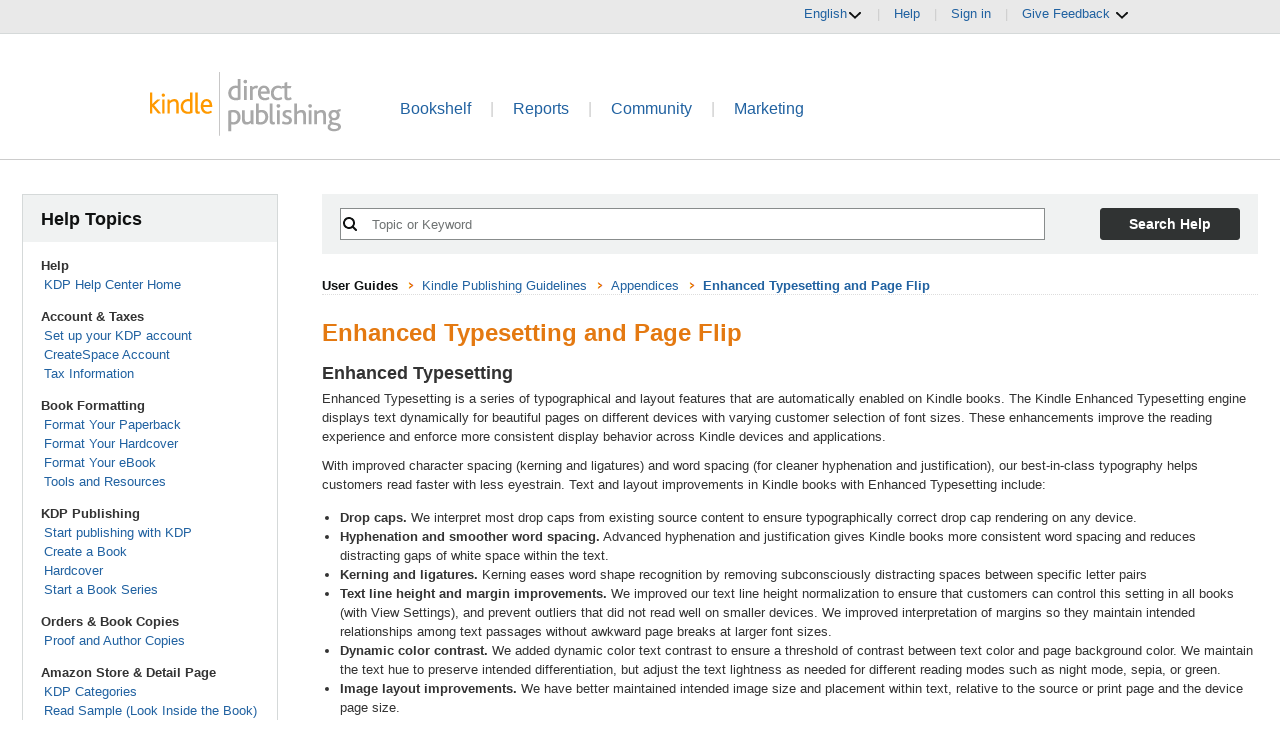

--- FILE ---
content_type: text/html;charset=UTF-8
request_url: https://kdp.amazon.com/en_US/help/topic/GNY87A6WM6EK6YEE
body_size: 27817
content:




















<!doctype html><html lang="en-us" class="a-no-js" data-19ax5a9jf="dingo">
   <head><script>var aPageStart = (new Date()).getTime();</script><meta charset="utf-8"/>
      
         <meta http-equiv="content-language" content="en-us">
      

      
         

      
         
            <link rel="stylesheet" href="https://m.media-amazon.com/images/I/213sKsGm6jL._RC|51gj1xZyoqL.css_.css?AUIClients/AmazonUI" />
<link rel="stylesheet" href="https://m.media-amazon.com/images/I/11T9EXq1JNL._RC|01cxwTawfML.css,41mvUzsVUUL.css,314EM8NicaL.css,21JMC7OC91L.css,01xH+fhFIJL.css,01EJgRrSvHL.css,413Vvv3GONL.css,1170nDgl0uL.css,01Rw4F+QU6L.css,016PR8+GNpL.css,11NeGmEx+fL.css,01LmAy9LJTL.css,01IdKcBuAdL.css,01iHqjS7YfL.css,01eVBHHaY+L.css,21XTBCXp9XL.css,11pDJV08stL.css,51deSG78a3L.css,01HWrzt-WgL.css,01XPHJk60-L.css,11aX6hlPzjL.css,01GAxF7K5tL.css,01ZM-s8Z3xL.css,21gEzBqpmtL.css,11CFYS0t4PL.css,21TxBPhrLyL.css,21Dt9D2TuML.css,31pv-avb0XL.css,111h7n9dRnL.css,31UjVzu+qrL.css,01BobvJ+BYL.css,11PDZ29p-PL.css,11kbPm9N5xL.css,215WpAjwzoL.css,11sUwulETuL.css,114aTS6SjML.css,01xFKTPySiL.css,21veZgndJZL.css,21OD8FuBraL.css,11XozyxiH7L.css,21OIIrnkCdL.css,11bW5bxACjL.css,119Cktja74L.css,11PMguLK6gL.css,01890+Vwk8L.css,11sjvwOAToL.css,01qiwJ7qDfL.css,21AS3Iv3HQL.css,016mfgi+D2L.css,01VinDhK+DL.css,31XjpIsCWeL.css,21msrr4h2yL.css,013-xYw+SRL.css_.css?AUIClients/AmazonUI#us.not-trident.1305099-T1.1288153-T2.1288171-T2.1343405-T1.1330429-T1" />
<link rel="stylesheet" href="https://m.media-amazon.com/images/I/01TAspl4CQL._RC|01SdjaY0ZsL.css,113arn8LFyL.css,41R-b8GXCLL.css,01QF+-98vcL.css,01okeNtcsDL.css,01NMYqrnhtL.css_.css?AUIClients/ForgeHelpWebsiteUI#not-trident" />

            <script>
(function(b,a,c,d){if((b=b.AmazonUIPageJS||b.P)&&b.when&&b.register){c=[];for(a=a.currentScript;a;a=a.parentElement)a.id&&c.push(a.id);return b.log("A copy of P has already been loaded on this page.","FATAL",c.join(" "))}})(window,document,Date);(function(a,b,c,d){"use strict";a._pSetI=function(){return null}})(window,document,Date);(function(c,e,I,B){"use strict";c._pd=function(){var a,u;return function(C,f,h,k,b,D,v,E,F){function w(d){try{return d()}catch(J){return!1}}function l(){if(m){var d={w:c.innerWidth||b.clientWidth,h:c.innerHeight||b.clientHeight};5<Math.abs(d.w-q.w)||50<d.h-q.h?(q=d,n=4,(d=a.mobile||a.tablet?450<d.w&&d.w>d.h:1250<=d.w)?k(b,"a-ws"):b.className=v(b,"a-ws")):0<n&&(n--,x=setTimeout(l,16))}}function G(d){(m=d===B?!m:!!d)&&l()}function H(){return m}if(!u){u=!0;var r=function(){var d=["O","ms","Moz","Webkit"],
c=e.createElement("div");return{testGradients:function(){return!0},test:function(a){var b=a.charAt(0).toUpperCase()+a.substr(1);a=(d.join(b+" ")+b+" "+a).split(" ");for(b=a.length;b--;)if(""===c.style[a[b]])return!0;return!1},testTransform3d:function(){return!0}}}(),y=b.className,z=/(^| )a-mobile( |$)/.test(y),A=/(^| )a-tablet( |$)/.test(y);a={audio:function(){return!!e.createElement("audio").canPlayType},video:function(){return!!e.createElement("video").canPlayType},canvas:function(){return!!e.createElement("canvas").getContext},
svg:function(){return!!e.createElementNS&&!!e.createElementNS("http://www.w3.org/2000/svg","svg").createSVGRect},offline:function(){return navigator.hasOwnProperty&&navigator.hasOwnProperty("onLine")&&navigator.onLine},dragDrop:function(){return"draggable"in e.createElement("span")},geolocation:function(){return!!navigator.geolocation},history:function(){return!(!c.history||!c.history.pushState)},webworker:function(){return!!c.Worker},autofocus:function(){return"autofocus"in e.createElement("input")},
inputPlaceholder:function(){return"placeholder"in e.createElement("input")},textareaPlaceholder:function(){return"placeholder"in e.createElement("textarea")},localStorage:function(){return"localStorage"in c&&null!==c.localStorage},orientation:function(){return"orientation"in c},touch:function(){return"ontouchend"in e},gradients:function(){return r.testGradients()},hires:function(){var a=c.devicePixelRatio&&1.5<=c.devicePixelRatio||c.matchMedia&&c.matchMedia("(min-resolution:144dpi)").matches;E("hiRes"+
(z?"Mobile":A?"Tablet":"Desktop"),a?1:0);return a},transform3d:function(){return r.testTransform3d()},touchScrolling:function(){return f(/Windowshop|android|OS ([5-9]|[1-9][0-9]+)(_[0-9]{1,2})+ like Mac OS X|SOFTWARE=([5-9]|[1-9][0-9]+)(.[0-9]{1,2})+.*DEVICE=iPhone|Chrome|Silk|Firefox|Trident.+?; Touch/i)},ios:function(){return f(/OS [1-9][0-9]*(_[0-9]*)+ like Mac OS X/i)&&!f(/trident|Edge/i)},android:function(){return f(/android.([1-9]|[L-Z])/i)&&!f(/trident|Edge/i)},mobile:function(){return z},
tablet:function(){return A},rtl:function(){return"rtl"===b.dir}};for(var g in a)a.hasOwnProperty(g)&&(a[g]=w(a[g]));for(var t="textShadow textStroke boxShadow borderRadius borderImage opacity transform transition".split(" "),p=0;p<t.length;p++)a[t[p]]=w(function(){return r.test(t[p])});var m=!0,x=0,q={w:0,h:0},n=4;l();h(c,"resize",function(){clearTimeout(x);n=4;l()});b.className=v(b,"a-no-js");k(b,"a-js");!f(/OS [1-8](_[0-9]*)+ like Mac OS X/i)||c.navigator.standalone||f(/safari/i)||k(b,"a-ember");
h=[];for(g in a)a.hasOwnProperty(g)&&a[g]&&h.push("a-"+g.replace(/([A-Z])/g,function(a){return"-"+a.toLowerCase()}));k(b,h.join(" "));b.setAttribute("data-aui-build-date",F);C.register("p-detect",function(){return{capabilities:a,localStorage:a.localStorage&&D,toggleResponsiveGrid:G,responsiveGridEnabled:H}});return a||{}}}}()})(window,document,Date);(function(a,p,q,k){function m(e,b,c,g){a.P.when.apply(a.P,b).register("flow:"+e,function(){var a=g.apply(this,arguments);return c||a})}function l(e){a.P.log(e,"FATAL","AmazonUIPageJS@AUIDefineJS")}function f(a,b,c){Object.defineProperty(a,b,{value:c,writable:!1})}function n(e,b,c){"string"!==typeof e&&a.P.error("Anonymous modules are not supported.");var g=c!==k?c:"function"===typeof b?b:k;g||a.P.error("A callback must be provided");var f,h=[];if(c&&Array.isArray(b)&&(h=b.reduce(function(b,d){if("module"===
d||"require"===d)a.P.error('"module" or "require" injection is not supported.');else if("exports"===d){d=f={};var c="flow:"+e+"-exports";a.P.declare(c,d);b.push(c)}else 0!==d.lastIndexOf("@amzn/",0)?l("Dependency "+d+" does not begin with '@amzn/'"):b.push("flow:"+d);return b},[]),b.length!==h.length))return;m(e,h,f,g)}"use strict";Object.prototype.hasOwnProperty.call(a,"aui")?l("AUIDefineJS is already present globally"):(f(a,"aui",{}),f(a.aui,"amd_define",n))})(window,document,Date);(function(g,h,C,D){function K(a){l&&l.tag&&l.tag(p(":","aui",a))}function q(a,b){l&&l.count&&l.count("aui:"+a,0===b?0:b||(l.count("aui:"+a)||0)+1)}function L(a){try{return a.test(navigator.userAgent)}catch(b){return!1}}function x(a,b,c){a.addEventListener?a.addEventListener(b,c,!1):a.attachEvent&&a.attachEvent("on"+b,c)}function p(a,b,c,f){b=b&&c?b+a+c:b||c;return f?p(a,b,f):b}function y(a,b,c){try{Object.defineProperty(a,b,{value:c,writable:!1})}catch(f){a[b]=c}return c}function M(a,b){a.className=
N(a,b)+" "+b}function N(a,b){return(" "+a.className+" ").split(" "+b+" ").join(" ").replace(/^ | $/g,"")}function aa(a,b,c){var f=c=a.length,e=function(){f--||(E.push(b),F||(m?m.set(z):setTimeout(z,0),F=!0))};for(e();c--;)O[a[c]]?e():(u[a[c]]=u[a[c]]||[]).push(e)}function ba(a,b,c,f,e){var d=h.createElement(a?"script":"link");x(d,"error",f);e&&x(d,"load",e);a?(d.type="text/javascript",d.async=!0,c&&/AUIClients|images[/]I/.test(b)&&d.setAttribute("crossorigin","anonymous"),d.src=b):(d.rel="stylesheet",
d.href=b);h.getElementsByTagName("head")[0].appendChild(d)}function P(a,b){return function(c,f){function e(){ba(b,c,d,function(b){G?q("resource_unload"):d?(d=!1,q("resource_retry"),e()):(q("resource_error"),a.log("Asset failed to load: "+c));b&&b.stopPropagation?b.stopPropagation():g.event&&(g.event.cancelBubble=!0)},f)}if(Q[c])return!1;Q[c]=!0;q("resource_count");var d=!0;return!e()}}function ca(a,b,c){for(var f={name:a,guard:function(c){return b.guardFatal(a,c)},guardTime:function(a){return b.guardTime(a)},
logError:function(c,d,e){b.logError(c,d,e,a)}},e=[],d=0;d<c.length;d++)A.hasOwnProperty(c[d])&&(e[d]=H.hasOwnProperty(c[d])?H[c[d]](A[c[d]],f):A[c[d]]);return e}function v(a,b,c,f,e){return function(d,k){function n(){var a=null;f?a=k:"function"===typeof k&&(q.start=r(),a=k.apply(g,ca(d,h,l)),q.end=r());if(b){A[d]=a;a=d;for(O[a]=!0;(u[a]||[]).length;)u[a].shift()();delete u[a]}q.done=!0}var h=e||this;"function"===typeof d&&(k=d,d=D);b&&(d=d?d.replace(R,""):"__NONAME__",I.hasOwnProperty(d)&&h.error(p(", reregistered by ",
p(" by ",d+" already registered",I[d]),h.attribution),d),I[d]=h.attribution);for(var l=[],m=0;m<a.length;m++)l[m]=a[m].replace(R,"");var q=w[d||"anon"+ ++da]={depend:l,registered:r(),namespace:h.namespace};d&&ea.hasOwnProperty(d);c?n():aa(l,h.guardFatal(d,n),d);return{decorate:function(a){H[d]=h.guardFatal(d,a)}}}}function S(a){return function(){var b=Array.prototype.slice.call(arguments);return{execute:v(b,!1,a,!1,this),register:v(b,!0,a,!1,this)}}}function J(a,b){return function(c,f){f||(f=c,c=
D);var e=this.attribution;return function(){n.push(b||{attribution:e,name:c,logLevel:a});var d=f.apply(this,arguments);n.pop();return d}}}function B(a,b){this.load={js:P(this,!0),css:P(this)};y(this,"namespace",b);y(this,"attribution",a)}function T(){h.body?k.trigger("a-bodyBegin"):setTimeout(T,20)}"use strict";var t=C.now=C.now||function(){return+new C},r=function(a){return a&&a.now?a.now.bind(a):t}(g.performance),fa=r(),ea={},l=g.ue;K();K("aui_build_date:3.25.10-2026-01-12");var U={getItem:function(a){try{return g.localStorage.getItem(a)}catch(b){}},
setItem:function(a,b){try{return g.localStorage.setItem(a,b)}catch(c){}}},m=g._pSetI(),E=[],ha=[],F=!1,ia=navigator.scheduling&&"function"===typeof navigator.scheduling.isInputPending;var z=function(){for(var a=m?m.set(z):setTimeout(z,0),b=t();ha.length||E.length;)if(E.shift()(),m&&ia){if(150<t()-b&&!navigator.scheduling.isInputPending()||50<t()-b&&navigator.scheduling.isInputPending())return}else if(50<t()-b)return;m?m.clear(a):clearTimeout(a);F=!1};var O={},u={},Q={},G=!1;x(g,"beforeunload",function(){G=
!0;setTimeout(function(){G=!1},1E4)});var R=/^prv:/,I={},A={},H={},w={},da=0,ja=String.fromCharCode(92),n=[],V=!0,W=g.onerror;g.onerror=function(a,b,c,f,e){e&&"object"===typeof e||(e=Error(a,b,c),e.columnNumber=f,e.stack=b||c||f?p(ja,e.message,"at "+p(":",b,c,f)):D);var d=n.pop()||{};e.attribution=p(":",e.attribution||d.attribution,d.name);e.logLevel=d.logLevel;e.attribution&&console&&console.log&&console.log([e.logLevel||"ERROR",a,"thrown by",e.attribution].join(" "));n=[];W&&(d=[].slice.call(arguments),
d[4]=e,W.apply(g,d))};B.prototype={logError:function(a,b,c,f){b={message:b,logLevel:c||"ERROR",attribution:p(":",this.attribution,f)};if(g.ueLogError)return g.ueLogError(a||b,a?b:null),!0;console&&console.error&&(console.log(b),console.error(a));return!1},error:function(a,b,c,f){a=Error(p(":",f,a,c));a.attribution=p(":",this.attribution,b);throw a;},guardError:J(),guardFatal:J("FATAL"),guardCurrent:function(a){var b=n[n.length-1];return b?J(b.logLevel,b).call(this,a):a},guardTime:function(a){var b=
n[n.length-1],c=b&&b.name;return c&&c in w?function(){var b=r(),e=a.apply(this,arguments);w[c].async=(w[c].async||0)+r()-b;return e}:a},log:function(a,b,c){return this.logError(null,a,b,c)},declare:v([],!0,!0,!0),register:v([],!0),execute:v([]),AUI_BUILD_DATE:"3.25.10-2026-01-12",when:S(),now:S(!0),trigger:function(a,b,c){var f=t();this.declare(a,{data:b,pageElapsedTime:f-(g.aPageStart||NaN),triggerTime:f});c&&c.instrument&&X.when("prv:a-logTrigger").execute(function(b){b(a)})},handleTriggers:function(){this.log("handleTriggers deprecated")},
attributeErrors:function(a){return new B(a)},_namespace:function(a,b){return new B(a,b)},setPriority:function(a){V?V=!1:this.log("setPriority only accept the first call.")}};var k=y(g,"AmazonUIPageJS",new B);var X=k._namespace("PageJS","AmazonUI");X.declare("prv:p-debug",w);k.declare("p-recorder-events",[]);k.declare("p-recorder-stop",function(){});y(g,"P",k);T();if(h.addEventListener){var Y;h.addEventListener("DOMContentLoaded",Y=function(){k.trigger("a-domready");h.removeEventListener("DOMContentLoaded",
Y,!1)},!1)}var Z=h.documentElement,ka=g._pd(k,L,x,M,Z,U,N,q,"3.25.10-2026-01-12");L(/UCBrowser/i)||ka.localStorage&&M(Z,U.getItem("a-font-class"));k.declare("a-event-revised-handling",!1);k.declare("a-fix-event-off",!1);q("pagejs:pkgExecTime",r()-fa)})(window,document,Date);(function(d,C,E,F){function t(m){e&&e.tag&&e.tag(f(":","aui",m))}function g(m,d){e&&e.count&&e.count("aui:"+m,0===d?0:d||(e.count("aui:"+m)||0)+1)}function v(d){try{return d.test(navigator.userAgent)}catch(x){return!1}}function k(d){return"function"===typeof d}function w(d,f,h){d.addEventListener?d.addEventListener(f,h,!1):d.attachEvent&&d.attachEvent("on"+f,h)}function f(d,g,h,k){g=g&&h?g+d+h:g||h;return k?f(d,g,k):g}"use strict";var e=d.ue,z=String.fromCharCode(92);P.execute("RetailPageServiceWorker",
function(){function m(a,b){l.controller&&a?(a={feature:"retail_service_worker_messaging",command:a},b&&(a.data=b),l.controller.postMessage(a)):a&&g("sw:sw_message_no_ctrl",1)}function x(a){var b=a.data;if(b&&"retail_service_worker_messaging"===b.feature&&b.command&&b.data){var c=b.data;a=d.ue;var n=d.ueLogError;switch(b.command){case "log_counter":a&&k(a.count)&&c.name&&a.count(c.name,0===c.value?0:c.value||1);break;case "log_tag":a&&k(a.tag)&&c.tag&&(a.tag(c.tag),b=d.uex,a.isl&&k(b)&&b("at"));break;
case "log_error":n&&k(n)&&c.message&&n({message:c.message,logLevel:c.level||"ERROR",attribution:c.attribution||"RetailServiceWorker"});break;case "log_weblab_trigger":if(!c.weblab||!c.treatment)break;a&&k(a.trigger)?a.trigger(c.weblab,c.treatment):(g("sw:wt:miss"),g("sw:wt:miss:"+c.weblab+":"+c.treatment));break;default:g("sw:unsupported_message_command",1)}}}function h(a,b){return"sw:"+(b||"")+":"+a+":"}function y(){p.forEach(function(a){t(a)})}function r(a){return a.capabilities.isAmazonApp&&a.capabilities.android}
function A(a,b,c){if(b)if(b.mshop&&r(a))a=h(c,"mshop_and"),b=b.mshop.action,p.push(a+"supported"),b(a,c);else if(b.browser){a=v(/Chrome/i)&&!v(/Edge/i)&&!v(/OPR/i)&&!a.capabilities.isAmazonApp&&!v(new RegExp(z+"bwv"+z+"b"));var d=b.browser;b=h(c,"browser");a?(a=d.action,p.push(b+"supported"),a(b,c)):p.push(b+"unsupported")}}function B(a,b,c){a&&p.push(h("register",c)+"unsupported");b&&p.push(h("unregister",c)+"unsupported");y()}try{var l=navigator.serviceWorker}catch(a){t("sw:nav_err")}(function(){if(l){var a=
function(){m("page_loaded",{rid:d.ue_id,mid:d.ue_mid,pty:d.ue_pty,sid:d.ue_sid,spty:d.ue_spty,furl:d.ue_furl})};w(l,"message",x);m("client_messaging_ready");P.when("load").execute(a);w(l,"controllerchange",function(){m("client_messaging_ready");"complete"===C.readyState&&a()})}})();var p=[],q=function(a,b){var c=d.uex,n=d.uet;a=f(":","aui","sw",a);"ld"===b&&k(c)?c("ld",a,{wb:1}):k(n)&&n(b,a,{wb:1})},D=function(a,b,c){function n(a){b&&k(b.failure)&&b.failure(a)}function h(){m=setTimeout(function(){t(f(":",
"sw:"+e,u.TIMED_OUT));n({ok:!1,statusCode:u.TIMED_OUT,done:!1});q(e,"ld")},c||4E3)}var u={NO_CONTROLLER:"no_ctrl",TIMED_OUT:"timed_out",UNSUPPORTED_BROWSER:"unsupported_browser",UNEXPECTED_RESPONSE:"unexpected_response"},e=f(":",a.feature,a.command),m,p=!0;if("MessageChannel"in d&&l&&"controller"in l)if(l.controller){var r=new MessageChannel;r.port1.onmessage=function(c){(c=c.data)&&c.feature===a.feature&&c.command===a.command?(p&&(q(e,"cf"),p=!1),q(e,"af"),clearTimeout(m),c.done||h(),c.ok?b&&k(b.success)&&
b.success(c):n(c),c.done&&q(e,"ld")):g(f(":","sw:"+e,u.UNEXPECTED_RESPONSE),1)};h();q(e,"bb");l.controller.postMessage(a,[r.port2])}else t(f(":","sw:"+a.feature,u.NO_CONTROLLER)),n({ok:!1,statusCode:u.NO_CONTROLLER,done:!0});else t(f(":","sw:"+a.feature,u.UNSUPPORTED_BROWSER)),n({ok:!1,statusCode:u.UNSUPPORTED_BROWSER,done:!0})};(function(){l?(q("ctrl_changed","bb"),l.addEventListener("controllerchange",function(){t("sw:ctrl_changed");q("ctrl_changed","ld")})):g(f(":","sw:ctrl_changed","sw_unsupp"),
1)})();(function(){var a=function(){q(b,"ld");var a=d.uex;D({feature:"page_proxy",command:"request_feature_tags"},{success:function(b){b=b.data;Array.isArray(b)&&b.forEach(function(a){"string"===typeof a?t(f(":","sw:ppft",a)):g(f(":","sw:ppft","invalid_tag"),1)});g(f(":","sw:ppft","success"),1);e&&e.isl&&k(a)&&a("at")},failure:function(a){g(f(":","sw:ppft","error:"+(a.statusCode||"ppft_error")),1)}})};if("requestIdleCallback"in d){var b=f(":","ppft","callback_ricb");d.requestIdleCallback(a,{timeout:1E3})}else b=
f(":","ppft","callback_timeout"),setTimeout(a,0);q(b,"bb")})();(function(a){var b=a.reg,c=a.unreg;l&&l.getRegistrations?(P.when("A").execute(function(b){if((a.reg.mshop||a.unreg.mshop)&&"function"===typeof r&&r(b)){var f=a.reg.mshop?"T1":"C",e=d.ue;e&&e.trigger?e.trigger("MSHOP_SW_CLIENT_446196",f):g("sw:mshop:wt:failed")}A(b,c,"unregister")}),w(d,"load",function(){P.when("A").execute(function(a){A(a,b,"register");y()})})):(B(b&&b.browser,c&&c.browser,"browser"),P.when("A").execute(function(a){"function"===
typeof r&&r(a)&&B(b&&b.mshop,c&&c.mshop,"mshop_and")}))})({reg:{},unreg:{}})})})(window,document,Date);
  (window.AmazonUIPageJS ? AmazonUIPageJS : P).load.js('https://m.media-amazon.com/images/I/11zuylp74DL._RC|61xJcNKKLXL.js,11Y+5x+kkTL.js,51vYHGMfzIL.js,11yKORv-GTL.js,11GgN1+C7hL.js,01+z+uIeJ-L.js,01VRMV3FBdL.js,21NadQlXUWL.js,01vRf9id2EL.js,11a7qqY8xXL.js,11vhDGG+U+L.js,51C4kaFbiAL.js,11FhdH2HZwL.js,11wb9K3sw0L.js,11BrgrMAHUL.js,11GPhx42StL.js,210X-JWUe-L.js,01Svfxfy8OL.js,61uZ+hPSDZL.js,01ikBbTAneL.js,316JwWyajNL.js,01qXJuwGmxL.js,01WlsjNmqIL.js,11F929pmpYL.js,31vxRYDelFL.js,01rpauTep4L.js,31rqCOnXDNL.js,011FfPwYqHL.js,21HPT7uhUGL.js,013ncka0wXL.js,21kN0q4IA-L.js,01VvIkYCafL.js,11vb6P5C5AL.js,01VMML3XPCL.js_.js?AUIClients/AmazonUI#1329374-T2.1343405-T1.1330429-T1.1340773-T1');
  (window.AmazonUIPageJS ? AmazonUIPageJS : P).load.js('https://m.media-amazon.com/images/I/31s4bLv314L._RC|21ZMwVh4T0L.js,517BxxVSpbL.js,01R8r6JC4OL.js,41BHSS6dnyL.js,31LyIpRGJTL.js,51VZ29U5m5L.js,11AXlAWzdGL.js,01M2am43i8L.js,01Wm9QoxIFL.js_.js?AUIClients/ForgeHelpWebsiteUI');
</script>

         
         
      

      
      

      

      
         
         
      

      
         
         
      

      
         
         
      

      

      




   


<style type="text/css">
html {
   overflow-y: scroll;
}

body {
   padding: 0;
   margin: 0;
   -webkit-font-smoothing: antialiased;
   font: 13px/1.231 arial, helvetica, clean, sans-serif;
}

body.warn-page {
   background: #ffffcc;
}

#page-container {
   margin: 0;
   padding: 0;
   min-width: 1275px;
}

.kdp-top-header {
   background:
      url("https://images-na.ssl-images-amazon.com/images/G/01/kindlepubs/common/layouts/nav-bar-bg._V156427298_.png")
      repeat-x scroll 0 0 transparent;
   height: 29px;
}

.header-row {
   background-color: #F5F5F5;
   padding-top: 6px;
   padding-bottom: 3px;
}

.top-links {
   padding: 5px 20px;
   text-align: right;
}

.top-links a, .top-links .language-chooser, .header-item, .header-item .language-chooser {
   margin: 0 10px;
}

.kdp-delim {
   color: #CCCCCC;
}

.language-option {
   font-size: 11px;
}

.language-option a {
   margin: 5px;
}

.language-option .disable {
   color: #666666;
   margin: 0 5px;
}

body .kdp-header {
   color: #004B91;
   height: 95px;
   padding: 35px 0 0 0;
   position: relative;
   text-align: left;
}

.a-lt-ie8 body .kdp-header {
   height: 90px;
}

.tabs {
   color: #004B91;
   font-family: Arial;
   text-decoration: none;
}

.kdp-header .tabs {
   font-size: 16px;
}

.kdp-header .tabs .kdp-delim {
   padding: 0 15px;
}

.kdp-header .tabs .selected {
   font-weight: bold;
}

.account-incomplete {
   margin-top: 1em;
   position: absolute;
   right: 0;
   top: 0;
}

.account-incomplete .a-alert-content {
   font-size: 13px;
   color: #333;
}

.kdp-top-footer {
   background:
      url("https://images-na.ssl-images-amazon.com/images/G/01/kindlepubs/common/layouts/footer-top._V192549182_.gif")
      repeat-x scroll 0 0 transparent;
   height: 23px;
   margin-top: 1em;
}

.social-footer {
   color: #666666;
   text-align: left;
}

.kdp-footer {
   color: #666666;
   text-align: left;
   font-family: Verdana, Geneva, Sans-Serif;
   font-size: 10px;
   margin: 20px 0;
   padding: 0 10px;
   position: relative;
}

.social-footer .links a, .kdp-footer .links a {
   color: #666666;
   text-decoration: underline;
}

.social-footer .links, .kdp-footer .links {
   text-align: center;
}

.kdp-footer .cr, .kdp-footer .kdp-social, .kdp-footer .links {
   padding-top: 10px;
}

.kdp-social a {
   display: inline-block;
}

.kdp-facebook {
   background:
      url("https://images-na.ssl-images-amazon.com/images/G/01/otp/general/find-us-on-facebook-intl._V142003952_.png")
      no-repeat scroll 0 0 transparent;
   cursor: pointer;
   height: 20px;
   margin-right: 10px;
   width: 75px;
}

.en_US .kdp-facebook {
   background:
      url("https://images-na.ssl-images-amazon.com/images/G/01/otp/general/find-us-on-facebook-a._V151334219_.png")
      no-repeat scroll 0 0 transparent;
}

.ja_JP .kdp-facebook {
   background: url("https://images-na.ssl-images-amazon.com/images/G/01/otp/general/jp/sprite-kdp-jp._V135734257_.png")
      no-repeat scroll 0 -2820px transparent;
   height: 22px;
   margin-right: 15px;
   width: 73px;
}

.kdp-twitter {
   background:
      url("https://images-na.ssl-images-amazon.com/images/G/01/otp/general/follow-us-on-x-intl._V1736794651_.png")
      no-repeat scroll 0 0 transparent;
   cursor: pointer;
   height: 20px;
   width: 73px;
}

.en_US .kdp-twitter {
   background:
      url("https://images-na.ssl-images-amazon.com/images/G/01/otp/general/follow-us-on-x-a._V1736794567_.png")
      no-repeat scroll 0 0 transparent;
}

.ja_JP .kdp-twitter {
   background: url("https://images-na.ssl-images-amazon.com/images/G/01/otp/general/jp/sprite-kdp-jp._V135734257_.png")
      no-repeat scroll 0 -2861px transparent;
   height: 22px;
   width: 78px;
}

.kdp-instagram {
   background:
      url("https://images-na.ssl-images-amazon.com/images/G/01/otp/general/follow-us-on-instagram-intl._V1736453912_.png")
      no-repeat scroll 0 0 transparent;
   cursor: pointer;
   height: 20px;
   width: 82px;
}

.en_US .kdp-instagram {
   background:
      url("https://images-na.ssl-images-amazon.com/images/G/01/otp/general/follow-us-on-instagram-a._V1736454729_.png")
      no-repeat scroll 0 0 transparent;
}

.social-footer .kdp-facebook {
   width: 20px;
   margin-right: 5px;
}

.social-footer .kdp-twitter {
   width: 30px;
}

.social-footer .kdp-instagram {
   width: 30px;
}

p.agreements-instructions {
   margin: 0 0 7px 5px;
}

.kdp-header .kdp-header-text {
   font-size: 28px;
   font-weight: normal;
   color: black;
   line-height: 1.2;
   text-align: center;
}

a:link.footer-link, a:visited.footer-link  {
   font-family: arial, sans-serif;
   color: rgb(153, 153, 153);
   text-decoration: none;
   line-height: 11px;
   font-size: 10px;
   display: block;
   padding-top: 10px;
}

a:active.footer-link, a:hover.footer-link, a:hover.footer-link span.footer-link-header {
   color: rgb(228, 121, 17);
   text-decoration: underline;
}

a.footer-link span.footer-link-header {
   color: rgb(0, 75, 145);
}

div.cr {
   display: block;
   line-height: 11px;
}

.header-row {
   background-color: #e9e9e9;
}
.header-content, .footer-content {
   max-width: 980px;
   min-width: 980px;
   margin: 0 auto;
}
.header-column > .header-item:last-child {
   margin: 0 0 0 10px;
}
.kdp-card {
   background-color: #fff;
   border-bottom: 1px solid #ccc;
}
body.title-setup .a-container {
   background-color:#e9e9e9;
}
.navigation-row {
   background-color: #fff;
   border-bottom: 1px solid #ccc;
   padding-top: 14px;
}
.kdp-footer {
   background-color: #fff;
   margin: 0;
   padding: 20px 10px;
}
.jele-image-text-inner {
   display: inline-block;
   overflow: hidden;
   position: relative;
   text-align: left;
}
.footer-top {
   -moz-border-bottom-colors: none;
   -moz-border-left-colors: none;
   -moz-border-right-colors: none;
   -moz-border-top-colors: none;
   background-color: #fff;
   border-color: #ccc;
   border-image: none;
   border-style: solid none;
   border-width: 1px;
   width: 100%;
}
.jele-image-text-inner > * {
   position: absolute;
}
.jele-image-text-background {
   position: static;
}
hr.top-divider {
   margin-bottom:0;
}

body.ramp-page-single-page .ramp-single-page-section {
   background-color: #fff;
   border-bottom: 1px solid #ccc;
   padding: 20px 26px!important;
   margin-top: 10px!important;
   margin-bottom: 0!important;
}

body.ramp-page-single-page #profile.ramp-single-page-section {
   margin-top: 0 !important;
}

body.ramp-page-single-page #page-container {
   background-color:#e9e9e9;
}

body.ramp-page-single-page .ramp-single-page-section hr {
   display: none;
}

body.ramp-page-single-page #primary-actions {
   border: 0;
   background: none;
   box-shadow: none;
   padding: 0;
}
</style>

<link rel="icon" href="https://images-na.ssl-images-amazon.com/images/G/01/kdp/favicon._V384603346_.ico" type="image/x-icon">
<link rel="shortcut icon" href="https://images-na.ssl-images-amazon.com/images/G/01/kdp/favicon._V384603346_.ico" type="image/x-icon">


   





   
      <title>Enhanced Typesetting and Page Flip</title>
   
   


   
   


   
   




      
         
   </head>
   <body class="a-m-us a-aui_72554-c a-aui_killswitch_csa_logger_372963-c a-aui_template_weblab_cache_333406-c a-bw_aui_cxc_alert_measurement_1074111-c a-bw_aui_stepper_enable_strategies_1_1330429-t1"><div id="a-page"><script type="a-state" data-a-state="{&quot;key&quot;:&quot;a-wlab-states&quot;}">{"BW_AUI_STEPPER_ENABLE_STRATEGIES_1_1330429":"T1"}</script>
      
         
            <div id="page-container" class="a-section a-spacing-none">
               
      




   <div class="slot" id="top-0">







<div class="new-look">
   















   
   
      
         
      
         <div class="a-section a-spacing-none header-row">
         <div class="a-row header-content">
            <div class="a-column a-span6 a-text-left">
               
            </div>
            <div class="a-column a-span6 a-text-right header-column a-span-last">
               
               
                  
                  
                     







   
      
         
      
   
      
   
      
   
      
   
      
   
      
   
      
   

   

   
      
   

   

   
      
   

   

   
      
   

   
      
         
         <span class="a-declarative" data-action="a-popover" data-csa-c-type="widget" data-csa-c-func-deps="aui-da-a-popover" data-a-popover="{&quot;name&quot;:&quot;languageChooser&quot;,&quot;closeButton&quot;:&quot;false&quot;,&quot;position&quot;:&quot;triggerBottom&quot;}">
            <a href="javascript:void(0)" role="button" class="a-popover-trigger a-declarative header-item">English<i class="a-icon a-icon-popover"></i></a>
         </span>

         <div class="a-popover-preload" id="a-popover-languageChooser">
            <ul class="a-unordered-list a-nostyle a-vertical">
               
                  <li class="a-spacing-mini"><span class="a-list-item">
                     
                     
                        
                          <a href="https://account.kdp.amazon.com/switch-locale?language=en_US" referrerpolicy="no-referrer-when-downgrade"><b>English</b></a>
                        
                        
                     
                  </span></li>
               
                  <li class="a-spacing-mini"><span class="a-list-item">
                     
                     
                        
                        
                          <a href="https://account.kdp.amazon.com/switch-locale?language=de_DE" referrerpolicy="no-referrer-when-downgrade">Deutsch</a>
                        
                     
                  </span></li>
               
                  <li class="a-spacing-mini"><span class="a-list-item">
                     
                     
                        
                        
                          <a href="https://account.kdp.amazon.com/switch-locale?language=fr_FR" referrerpolicy="no-referrer-when-downgrade">Français</a>
                        
                     
                  </span></li>
               
                  <li class="a-spacing-mini"><span class="a-list-item">
                     
                     
                        
                        
                          <a href="https://account.kdp.amazon.com/switch-locale?language=es_ES" referrerpolicy="no-referrer-when-downgrade">Español</a>
                        
                     
                  </span></li>
               
                  <li class="a-spacing-mini"><span class="a-list-item">
                     
                     
                        
                        
                          <a href="https://account.kdp.amazon.com/switch-locale?language=it_IT" referrerpolicy="no-referrer-when-downgrade">Italiano</a>
                        
                     
                  </span></li>
               
                  <li class="a-spacing-mini"><span class="a-list-item">
                     
                     
                        
                        
                          <a href="https://account.kdp.amazon.com/switch-locale?language=pt_BR" referrerpolicy="no-referrer-when-downgrade">Português</a>
                        
                     
                  </span></li>
               
                  <li class="a-spacing-mini"><span class="a-list-item">
                     
                     
                        
                        
                          <a href="https://account.kdp.amazon.com/switch-locale?language=nl_NL" referrerpolicy="no-referrer-when-downgrade">Nederlands</a>
                        
                     
                  </span></li>
               
            </ul>
         </div>
      
      
   


                     <span class="kdp-delim">|</span>
                  
               

               
               











   
   
      <a class="a-link-normal header-item" href="https://kdp.amazon.com/en_US/help?ref_=kdp_kdp_TAC_TN_help">Help</a>
   


               <span class="kdp-delim">|</span>
               
                  
                  
                     
                     











   
   
      <a class="a-link-normal header-item" href="https://kdp.amazon.com/en_US/signin?ref_=kdp_kdp_TAC_TN_si">Sign in</a>
   


                  
               
               
                  
                  
                  <span class="kdp-delim">|</span>
                  <span class="header-item">
                     


















<script>
  P.when('A').register('state-management', function(A) {
  return {
    updateState: function(toDisable, toEnable) {
      A.$(toDisable + ', ' + toEnable).toggleClass('aok-hidden');
    }
  }
})

P.when('A', 'a-popover', 'Jele', 'state-management', 'ready').execute(function(A, AuiPopover, Jele, StateMangement) {
  
  A.declarative("kdp-feedback-general-given", "click", function(event) {
    StateMangement.updateState(event.data.toDisable, event.data.toEnable);
    Jele.Log.addMetricCount(event.data.metricString);
    document.getElementById(event.data.toFocus).focus();
  });
  A.declarative("kdp-feedback-general-next-question", "click", function(event) {
    StateMangement.updateState('#kdp-feedback-general-section', '#kdp-feedback-one-section');
    Jele.log.addMetricCount("feedback." + event.data.clientId + ".question.general.continue");
  });


  
  A.declarative("kdp-feedback-one-given", "click", function(event) {
    StateMangement.updateState(event.data.toDisable, event.data.toEnable);
    Jele.Log.addMetricCount(event.data.metricString);
    document.getElementById(event.data.toFocus).focus();
  });
  A.declarative("kdp-feedback-one-next-question", "click", function(event) {
    StateMangement.updateState('#kdp-feedback-one-section', '#kdp-feedback-two-section');
    Jele.log.addMetricCount("feedback." + event.data.clientId + ".question.one.continue");
  });


  
  A.declarative("a-popover", "click", function(event) {
    Jele.Log.addMetricCount("feedback.forge-cuf.open");
  })


  
  A.declarative("feedback-user-action", "click", function(event) {
    Jele.Log.addMetricCount(event.data.metricString);
  })

  
  A.declarative("kdp-feedback-two-given", "click", function(event) {
    StateMangement.updateState(event.data.toDisable, event.data.toEnable);
    Jele.Log.addMetricCount(event.data.metricString);
    document.getElementById(event.data.toFocus).focus();
  });

  
  A.declarative("a-popover-close", "click", function(event) {
    Jele.Log.addMetricCount("feedback.forge-cuf.closed");
  })
});
</script>

<style>
  .feedback-icon {
    height: 56px;
    width: 56px;
}

.feedback-icons-row {
    display: flex;
    flex-direction: row;
    align-items: center;
    justify-content: space-around;
}

.question-section {
    display: flex;
    justify-content: center;
    flex-direction: column;
}

.kdp-feedback-thank-you {
    display: flex;
    justify-content: center;
    flex-direction: column;
    text-align: center;
}

.kdp-feedback-help-divider {
    margin-bottom: 5px;
}

.kdp-feedback-help-footer {
    text-align: center;
    margin-top: 5px;
}

.sr-only {
    position: absolute;
    width: 1px;
    height: 1px;
    padding: 0;
    margin: -1px;
    overflow: hidden;
    clip: rect(0, 0, 0, 0);
    border: 0;
}
</style>

<span class="a-declarative" data-action="a-popover" data-csa-c-type="widget" data-csa-c-func-deps="aui-da-a-popover" data-a-popover="{&quot;name&quot;:&quot;kdp-feedback-widget&quot;,&quot;activate&quot;:&quot;onclick&quot;,&quot;dataStrategy&quot;:&quot;preload&quot;}">
  <a href="javascript:void(0)" role="button" class="a-popover-trigger a-declarative">
    Give Feedback
  <i class="a-icon a-icon-popover"></i></a>
  <div class="a-popover-preload" id="a-popover-kdp-feedback-widget">
    
    <span id="kdp-feedback-general-section">
      












<span id="kdp-feedback-general-prompt" class=" question-section">
    <h3>
        How would you rate your experience using this page?
    </h3>
    <div class="feedback-icons-row">
        <div>
            
            <span class="a-declarative" data-action="kdp-feedback-general-given" data-csa-c-type="widget" data-csa-c-func-deps="aui-da-kdp-feedback-general-given" data-kdp-feedback-general-given="{&quot;toEnable&quot;:&quot;#kdp-feedback-general-given-bad&quot;,&quot;metricString&quot;:&quot;feedback.forge-cuf.general.one&quot;,&quot;toFocus&quot;:&quot;feedback-given-bad&quot;,&quot;toDisable&quot;:&quot;#kdp-feedback-general-prompt&quot;}">
                <a class="a-link-normal" href="#" role="button">
                    <span class="sr-only">Very Dissatisfied</span>
                    <img alt="" src="/images/1on.svg" class="feedback-icon"/>
                </a>
            </span>
        </div>
        <div>
            
            <span class="a-declarative" data-action="kdp-feedback-general-given" data-csa-c-type="widget" data-csa-c-func-deps="aui-da-kdp-feedback-general-given" data-kdp-feedback-general-given="{&quot;toEnable&quot;:&quot;#kdp-feedback-general-given-bad&quot;,&quot;metricString&quot;:&quot;feedback.forge-cuf.general.two&quot;,&quot;toFocus&quot;:&quot;feedback-given-bad&quot;,&quot;toDisable&quot;:&quot;#kdp-feedback-general-prompt&quot;}">
                <a class="a-link-normal" href="#" role="button">
                    <span class="sr-only">Dissatisfied</span>
                    <img alt="" src="/images/2on.svg" class="feedback-icon"/>
                </a>
            </span>
        </div>
        <div>
            
            <span class="a-declarative" data-action="kdp-feedback-general-given" data-csa-c-type="widget" data-csa-c-func-deps="aui-da-kdp-feedback-general-given" data-kdp-feedback-general-given="{&quot;toEnable&quot;:&quot;#kdp-feedback-general-given-good&quot;,&quot;metricString&quot;:&quot;feedback.forge-cuf.general.three&quot;,&quot;toFocus&quot;:&quot;feedback-given-good&quot;,&quot;toDisable&quot;:&quot;#kdp-feedback-general-prompt&quot;}">
                <a class="a-link-normal" href="#" role="button">
                    <span class="sr-only">Neutral</span>
                    <img alt="" src="/images/3on.svg" class="feedback-icon"/>
                </a>
            </span>
        </div>
        <div>
            
            <span class="a-declarative" data-action="kdp-feedback-general-given" data-csa-c-type="widget" data-csa-c-func-deps="aui-da-kdp-feedback-general-given" data-kdp-feedback-general-given="{&quot;toEnable&quot;:&quot;#kdp-feedback-general-given-good&quot;,&quot;metricString&quot;:&quot;feedback.forge-cuf.general.four&quot;,&quot;toFocus&quot;:&quot;feedback-given-good&quot;,&quot;toDisable&quot;:&quot;#kdp-feedback-general-prompt&quot;}">
                <a class="a-link-normal" href="#" role="button">
                    <span class="sr-only">Satisfied</span>
                    <img alt="" src="/images/4on.svg" class="feedback-icon"/>
                </a>
            </span>
        </div>
        <div>
            
            <span class="a-declarative" data-action="kdp-feedback-general-given" data-csa-c-type="widget" data-csa-c-func-deps="aui-da-kdp-feedback-general-given" data-kdp-feedback-general-given="{&quot;toEnable&quot;:&quot;#kdp-feedback-general-given-good&quot;,&quot;metricString&quot;:&quot;feedback.forge-cuf.general.five&quot;,&quot;toFocus&quot;:&quot;feedback-given-good&quot;,&quot;toDisable&quot;:&quot;#kdp-feedback-general-prompt&quot;}">
                <a class="a-link-normal" href="#" role="button">
                    <span class="sr-only">Very Satisfied</span>
                    <img alt="" src="/images/5on.svg" class="feedback-icon"/>
                </a>
            </span>
        </div>
    </div>
</span>
      















<div id="kdp-feedback-general-given-bad" class="aok-hidden">
    
        
        
            <div id="feedback-given-bad" tabindex="-1">
                <h3>
                    Visit our <a href="https://kdp.amazon.com/en_US/help">help center</a> for resources to common issues
                </h3>
            </div>
            
                
                
                    <a href="https://amazoninteu.qualtrics.com/jfe/form/SV_3IcYV15kKWKo66W" target="_blank" rel="noopener noreferrer">Click here</a> to take our survey and give us detailed feedback.
                
            
        
    
</div>
      









<div id="kdp-feedback-general-given-good" class="aok-hidden">
    <span>
        <div id="feedback-given-good" class="kdp-feedback-thank-you" tabindex="-1">
            <h3>
                Thank you for your feedback.
            </h3>
        </div>
        
            
            
                <a href="https://amazoninteu.qualtrics.com/jfe/form/SV_3IcYV15kKWKo66W" target="_blank" rel="noopener noreferrer">Click here</a> to take our survey and give us detailed feedback.
            
        
    </span>
</div>
    </span>
    
    
    
    

  </div>
</span>
                  </span>
               
            </div>
         </div>
         </div>
         <hr aria-hidden="true" class="a-divider-normal top-divider"/>

         
            <div class="a-section a-spacing-none navigation-row">
               <div class="a-row header-content">
                  <div class="a-column a-span3 a-text-left a-spacing-top-large kdp-header-logo-column">
                     
                     <a class="a-link-normal" href="https://kdp.amazon.com/en_US/signin">
                        <img alt="" src="https://images-na.ssl-images-amazon.com/images/G/01/otp/general/kdp-logo-stacked-a._V195281846_.gif" class="kdp-header-logo-column-image"/>
                     </a>
                  </div>
                  <div class="a-column a-span9 a-spacing-top-medium kdp-header kdp-header-links-column a-span-last">
                     
                        
                        
                           
                        
                     
                     <span class="tabs">
                        
                           
                              
                              
                              
                                 
                                 
                              
                           
                           
                              
                              
                                 











   
   
      <a class="a-link-normal" href="https://kdp.amazon.com/en_US/bookshelf?ref_=kdp_kdp_TAC_TN_bs">Bookshelf</a>
   


                              
                           
                           
                              <span class="kdp-delim">|</span>
                           
                        
                           
                              
                              
                                 
                              
                              
                           
                           
                              
                              
                                 











   
   
      <a class="a-link-normal" href="https://kdpreports.amazon.com/">Reports</a>
   


                              
                           
                           
                              <span class="kdp-delim">|</span>
                           
                        
                           
                              
                              
                                 
                              
                              
                           
                           
                              
                              
                                 











   
   
      <a class="a-link-normal" href="https://www.kdpcommunity.com/s/?language=en">Community</a>
   


                              
                           
                           
                              <span class="kdp-delim">|</span>
                           
                        
                           
                              
                              
                              
                                 
                                 
                              
                           
                           
                              
                              
                                 











   
   
      <a class="a-link-normal" href="https://kdp.amazon.com/en_US/marketing/manager?ref_=kdp_kdp_TAC_TN_mk">Marketing</a>
   


                              
                           
                           
                        
                     </span>
                  </div>
               </div>
            </div>

            

            

            
            

            
               
               
               
                  
                  
               
            

            <div class="a-row a-spacing-medium a-lt-ie8-spacer"></div>
         
      
   
      
   




   
</div>


</div>

   <div class="slot empty" id="top-1"></div>


      
      <div class="a-row">
         




   <div class="slot empty" id="top-nav-0"></div>

   <div class="slot empty" id="top-nav-1"></div>


      </div>
      <div class="a-row a-spacing-medium">
         




   <div class="slot empty" id="main-0"></div>

   <div class="slot" id="main-1">








<div class="a-fixed-left-grid"><div class="a-fixed-left-grid-inner" style="padding-left:300px">
   <div class="a-fixed-left-grid-col a-col-left" style="width:300px;margin-left:-300px;float:left;">
      <div class="a-section a-padding-large a-lt-ie9-last-child">
         <div class="a-box-group a-spacing-large">
            <div class="a-box a-first a-box-title"><div class="a-box-inner">
               <h3>
                  Help Topics
               </h3>
            </div></div>

            <div id="help-navigation" class="a-box a-last help-navigation"><div class="a-box-inner">
               







   
   

   
   
   
   
   
   

   
      <ul class="a-unordered-list a-nostyle a-vertical help-nav level-0">
         
            







   
   

   
   
   
   
   
   

   

   
      <li class="help-nav-item"><span class="a-list-item">
         
            
            
               <span class="topic-group-title">Help</span>
            
         
         
            <ul class="a-unordered-list a-nostyle a-vertical help-nav level-1">
               
                  







   
   

   
   
   
   
   
   

   

   
      <li class="help-nav-item"><span class="a-list-item">
         
            
               
               <a id="help-topic-G200634280" class="a-link-normal topic-title" href="/en_US/help/topic/G200634280">KDP Help Center Home</a>
            
            
         
         
      </span></li>
   


               
            </ul>
         
      </span></li>
   


         
            







   
   

   
   
   
   
   
   

   

   
      <li class="help-nav-item"><span class="a-list-item">
         
            
            
               <span class="topic-group-title">Account & Taxes</span>
            
         
         
            <ul class="a-unordered-list a-nostyle a-vertical help-nav level-1">
               
                  







   
   

   
   
   
   
   
   

   

   
      <li class="help-nav-item"><span class="a-list-item">
         
            
               
               <a id="help-topic-GHASDBMPJDXLKXBC" class="a-link-normal topic-title" href="/en_US/help/topic/GHASDBMPJDXLKXBC">Set up your KDP account</a>
            
            
         
         
            <ul class="a-unordered-list a-nostyle a-vertical help-nav level-2 a-hidden">
               
                  







   
   

   
   
   
   
   
   

   

   
      <li class="help-nav-item"><span class="a-list-item">
         
            
               
               <a id="help-topic-G200620010" class="a-link-normal topic-title" href="/en_US/help/topic/G200620010">Create a KDP Account</a>
            
            
         
         
      </span></li>
   


               
                  







   
   

   
   
   
   
   
   

   

   
      <li class="help-nav-item"><span class="a-list-item">
         
            
               
               <a id="help-topic-GUFL3496V6U2ESA7" class="a-link-normal topic-title" href="/en_US/help/topic/GUFL3496V6U2ESA7">Add or update a bank account</a>
            
            
         
         
            <ul class="a-unordered-list a-nostyle a-vertical help-nav level-3 a-hidden">
               
                  







   
   

   
   
   
   
   
   

   

   
      <li class="help-nav-item"><span class="a-list-item">
         
            
               
               <a id="help-topic-GES6F683682EQW7L" class="a-link-normal topic-title" href="/en_US/help/topic/GES6F683682EQW7L">I set up my bank account, but I haven't received any payments.</a>
            
            
         
         
      </span></li>
   


               
                  







   
   

   
   
   
   
   
   

   

   
      <li class="help-nav-item"><span class="a-list-item">
         
            
               
               <a id="help-topic-GPBBHHZKD3M87U5E" class="a-link-normal topic-title" href="/en_US/help/topic/GPBBHHZKD3M87U5E">Troubleshooting common bank account errors</a>
            
            
         
         
      </span></li>
   


               
                  







   
   

   
   
   
   
   
   

   

   
      <li class="help-nav-item"><span class="a-list-item">
         
            
               
               <a id="help-topic-GD9NN4LS8ZDU8XZ7" class="a-link-normal topic-title" href="/en_US/help/topic/GD9NN4LS8ZDU8XZ7">Payment Service Provider Program FAQ</a>
            
            
         
         
      </span></li>
   


               
                  







   
   

   
   
   
   
   
   

   

   
      <li class="help-nav-item"><span class="a-list-item">
         
            
               
               <a id="help-topic-G6GLVRHVQZY4V4FX" class="a-link-normal topic-title" href="/en_US/help/topic/G6GLVRHVQZY4V4FX">Payment Service Provider Program Updates</a>
            
            
         
         
      </span></li>
   


               
                  







   
   

   
   
   
   
   
   

   

   
      <li class="help-nav-item"><span class="a-list-item">
         
            
               
               <a id="help-topic-GH8VNBUJQCM55DM3" class="a-link-normal topic-title" href="/en_US/help/topic/GH8VNBUJQCM55DM3">Payment Service Provider Program Risk Management Controls</a>
            
            
         
         
      </span></li>
   


               
            </ul>
         
      </span></li>
   


               
                  







   
   

   
   
   
   
   
   

   

   
      <li class="help-nav-item"><span class="a-list-item">
         
            
               
               <a id="help-topic-G200634350" class="a-link-normal topic-title" href="/en_US/help/topic/G200634350">Manage Your KDP Account</a>
            
            
         
         
      </span></li>
   


               
                  







   
   

   
   
   
   
   
   

   

   
      <li class="help-nav-item"><span class="a-list-item">
         
            
               
               <a id="help-topic-GWAJ6TKCFEA6D8SL" class="a-link-normal topic-title" href="/en_US/help/topic/GWAJ6TKCFEA6D8SL">Account security and avoiding scams</a>
            
            
         
         
      </span></li>
   


               
                  







   
   

   
   
   
   
   
   

   

   
      <li class="help-nav-item"><span class="a-list-item">
         
            
               
               <a id="help-topic-GCAMZS55VGYBQVEG" class="a-link-normal topic-title" href="/en_US/help/topic/GCAMZS55VGYBQVEG">Sign in Issues</a>
            
            
         
         
            <ul class="a-unordered-list a-nostyle a-vertical help-nav level-3 a-hidden">
               
                  







   
   

   
   
   
   
   
   

   

   
      <li class="help-nav-item"><span class="a-list-item">
         
            
               
               <a id="help-topic-G6HTFZJLJ7AJQ56R" class="a-link-normal topic-title" href="/en_US/help/topic/G6HTFZJLJ7AJQ56R">Two-Step Verification</a>
            
            
         
         
      </span></li>
   


               
            </ul>
         
      </span></li>
   


               
                  







   
   

   
   
   
   
   
   

   

   
      <li class="help-nav-item"><span class="a-list-item">
         
            
               
               <a id="help-topic-GH7TYHP6FR9QAUM9" class="a-link-normal topic-title" href="/en_US/help/topic/GH7TYHP6FR9QAUM9">Verify your identity</a>
            
            
         
         
            <ul class="a-unordered-list a-nostyle a-vertical help-nav level-3 a-hidden">
               
                  







   
   

   
   
   
   
   
   

   

   
      <li class="help-nav-item"><span class="a-list-item">
         
            
               
               <a id="help-topic-GPNK6AZSQH5JCL8G" class="a-link-normal topic-title" href="/en_US/help/topic/GPNK6AZSQH5JCL8G">Accepted IDs for Identity Verification</a>
            
            
         
         
      </span></li>
   


               
                  







   
   

   
   
   
   
   
   

   

   
      <li class="help-nav-item"><span class="a-list-item">
         
            
               
               <a id="help-topic-GTH8WW7K73U87CH5" class="a-link-normal topic-title" href="/en_US/help/topic/GTH8WW7K73U87CH5">What if my account name changes or is different from my ID?</a>
            
            
         
         
      </span></li>
   


               
                  







   
   

   
   
   
   
   
   

   

   
      <li class="help-nav-item"><span class="a-list-item">
         
            
               
               <a id="help-topic-GEAU29UNBPCMYEW6" class="a-link-normal topic-title" href="/en_US/help/topic/GEAU29UNBPCMYEW6">Taking photos of your ID</a>
            
            
         
         
      </span></li>
   


               
                  







   
   

   
   
   
   
   
   

   

   
      <li class="help-nav-item"><span class="a-list-item">
         
            
               
               <a id="help-topic-GFN5MYGPJ4MV7PSP" class="a-link-normal topic-title" href="/en_US/help/topic/GFN5MYGPJ4MV7PSP">My identity verification failed</a>
            
            
         
         
      </span></li>
   


               
            </ul>
         
      </span></li>
   


               
            </ul>
         
      </span></li>
   


               
                  







   
   

   
   
   
   
   
   

   

   
      <li class="help-nav-item"><span class="a-list-item">
         
            
               
               <a id="help-topic-GSJULX3WGP36HQ3R" class="a-link-normal topic-title" href="/en_US/help/topic/GSJULX3WGP36HQ3R">CreateSpace Account</a>
            
            
         
         
      </span></li>
   


               
                  







   
   

   
   
   
   
   
   

   

   
      <li class="help-nav-item"><span class="a-list-item">
         
            
               
               <a id="help-topic-G201723290" class="a-link-normal topic-title" href="/en_US/help/topic/G201723290">Tax Information</a>
            
            
         
         
            <ul class="a-unordered-list a-nostyle a-vertical help-nav level-2 a-hidden">
               
                  







   
   

   
   
   
   
   
   

   

   
      <li class="help-nav-item"><span class="a-list-item">
         
            
               
               <a id="help-topic-G201990460" class="a-link-normal topic-title" href="/en_US/help/topic/G201990460">Year End Tax Forms</a>
            
            
         
         
      </span></li>
   


               
                  







   
   

   
   
   
   
   
   

   

   
      <li class="help-nav-item"><span class="a-list-item">
         
            
               
               <a id="help-topic-G201274650" class="a-link-normal topic-title" href="/en_US/help/topic/G201274650">What is my tax information status?</a>
            
            
         
         
      </span></li>
   


               
                  







   
   

   
   
   
   
   
   

   

   
      <li class="help-nav-item"><span class="a-list-item">
         
            
               
               <a id="help-topic-G201274750" class="a-link-normal topic-title" href="/en_US/help/topic/G201274750">Complete Tax Profile</a>
            
            
         
         
      </span></li>
   


               
                  







   
   

   
   
   
   
   
   

   

   
      <li class="help-nav-item"><span class="a-list-item">
         
            
               
               <a id="help-topic-G201274690" class="a-link-normal topic-title" href="/en_US/help/topic/G201274690">Tax Withholding</a>
            
            
         
         
            <ul class="a-unordered-list a-nostyle a-vertical help-nav level-3 a-hidden">
               
                  







   
   

   
   
   
   
   
   

   

   
      <li class="help-nav-item"><span class="a-list-item">
         
            
               
               <a id="help-topic-G202072320" class="a-link-normal topic-title" href="/en_US/help/topic/G202072320">Kindle Store: BR - BR Tax Withholding</a>
            
            
         
         
      </span></li>
   


               
                  







   
   

   
   
   
   
   
   

   

   
      <li class="help-nav-item"><span class="a-list-item">
         
            
               
               <a id="help-topic-G202169970" class="a-link-normal topic-title" href="/en_US/help/topic/G202169970">AU & IN Goods and Services Tax</a>
            
            
         
         
      </span></li>
   


               
                  







   
   

   
   
   
   
   
   

   

   
      <li class="help-nav-item"><span class="a-list-item">
         
            
               
               <a id="help-topic-G202183400" class="a-link-normal topic-title" href="/en_US/help/topic/G202183400">Taiwan VAT</a>
            
            
         
         
      </span></li>
   


               
            </ul>
         
      </span></li>
   


               
                  







   
   

   
   
   
   
   
   

   

   
      <li class="help-nav-item"><span class="a-list-item">
         
            
               
               <a id="help-topic-G201274700" class="a-link-normal topic-title" href="/en_US/help/topic/G201274700">Applying for a US ITIN</a>
            
            
         
         
            <ul class="a-unordered-list a-nostyle a-vertical help-nav level-3 a-hidden">
               
                  







   
   

   
   
   
   
   
   

   

   
      <li class="help-nav-item"><span class="a-list-item">
         
            
               
               <a id="help-topic-G201622280" class="a-link-normal topic-title" href="/en_US/help/topic/G201622280">Applying for a U.S. EIN for Corporations and Non-Individual Entities</a>
            
            
         
         
      </span></li>
   


               
            </ul>
         
      </span></li>
   


               
                  







   
   

   
   
   
   
   
   

   

   
      <li class="help-nav-item"><span class="a-list-item">
         
            
               
               <a id="help-topic-GR6ZLYMF5VLS27PY" class="a-link-normal topic-title" href="/en_US/help/topic/GR6ZLYMF5VLS27PY">How Taxes Affect List Prices</a>
            
            
         
         
            <ul class="a-unordered-list a-nostyle a-vertical help-nav level-3 a-hidden">
               
                  







   
   

   
   
   
   
   
   

   

   
      <li class="help-nav-item"><span class="a-list-item">
         
            
               
               <a id="help-topic-G201849770" class="a-link-normal topic-title" href="/en_US/help/topic/G201849770">Setting Prices for Amazon Japan</a>
            
            
         
         
      </span></li>
   


               
                  







   
   

   
   
   
   
   
   

   

   
      <li class="help-nav-item"><span class="a-list-item">
         
            
               
               <a id="help-topic-GPQL5W3J6WNRCZTV" class="a-link-normal topic-title" href="/en_US/help/topic/GPQL5W3J6WNRCZTV">How EU and the UK Taxes Affect Print Books List Price</a>
            
            
         
         
      </span></li>
   


               
                  







   
   

   
   
   
   
   
   

   

   
      <li class="help-nav-item"><span class="a-list-item">
         
            
               
               <a id="help-topic-G201645450" class="a-link-normal topic-title" href="/en_US/help/topic/G201645450">How EU Taxes Affect eBooks List Price</a>
            
            
         
         
      </span></li>
   


               
            </ul>
         
      </span></li>
   


               
            </ul>
         
      </span></li>
   


               
            </ul>
         
      </span></li>
   


         
            







   
   

   
   
   
   
   
   

   

   
      <li class="help-nav-item"><span class="a-list-item">
         
            
            
               <span class="topic-group-title">Book Formatting</span>
            
         
         
            <ul class="a-unordered-list a-nostyle a-vertical help-nav level-1">
               
                  







   
   

   
   
   
   
   
   

   

   
      <li class="help-nav-item"><span class="a-list-item">
         
            
               
               <a id="help-topic-G201834190" class="a-link-normal topic-title" href="/en_US/help/topic/G201834190">Format Your Paperback</a>
            
            
         
         
            <ul class="a-unordered-list a-nostyle a-vertical help-nav level-2 a-hidden">
               
                  







   
   

   
   
   
   
   
   

   

   
      <li class="help-nav-item"><span class="a-list-item">
         
            
               
               <a id="help-topic-GVBQ3CMEQW3W2VL6" class="a-link-normal topic-title" href="/en_US/help/topic/GVBQ3CMEQW3W2VL6">Set Trim Size, Bleed, and Margins</a>
            
            
         
         
      </span></li>
   


               
                  







   
   

   
   
   
   
   
   

   

   
      <li class="help-nav-item"><span class="a-list-item">
         
            
               
               <a id="help-topic-GDDYZG2C7RVF5N9J" class="a-link-normal topic-title" href="/en_US/help/topic/GDDYZG2C7RVF5N9J">Format Front Matter, Body Matter, and Back Matter</a>
            
            
         
         
      </span></li>
   


               
                  







   
   

   
   
   
   
   
   

   

   
      <li class="help-nav-item"><span class="a-list-item">
         
            
               
               <a id="help-topic-G202145060" class="a-link-normal topic-title" href="/en_US/help/topic/G202145060">Save Your Manuscript File</a>
            
            
         
         
      </span></li>
   


               
                  







   
   

   
   
   
   
   
   

   

   
      <li class="help-nav-item"><span class="a-list-item">
         
            
               
               <a id="help-topic-G201834230" class="a-link-normal topic-title" href="/en_US/help/topic/G201834230">Paperback and Hardcover Manuscript Templates</a>
            
            
         
         
      </span></li>
   


               
                  







   
   

   
   
   
   
   
   

   

   
      <li class="help-nav-item"><span class="a-list-item">
         
            
               
               <a id="help-topic-G201113520" class="a-link-normal topic-title" href="/en_US/help/topic/G201113520">Cover Creator</a>
            
            
         
         
      </span></li>
   


               
                  







   
   

   
   
   
   
   
   

   

   
      <li class="help-nav-item"><span class="a-list-item">
         
            
               
               <a id="help-topic-G201953020" class="a-link-normal topic-title" href="/en_US/help/topic/G201953020">Create a Paperback Cover</a>
            
            
         
         
      </span></li>
   


               
                  







   
   

   
   
   
   
   
   

   

   
      <li class="help-nav-item"><span class="a-list-item">
         
            
               
               <a id="help-topic-G202169030" class="a-link-normal topic-title" href="/en_US/help/topic/G202169030">Format Images in Your Book</a>
            
            
         
         
      </span></li>
   


               
                  







   
   

   
   
   
   
   
   

   

   
      <li class="help-nav-item"><span class="a-list-item">
         
            
               
               <a id="help-topic-G202145450" class="a-link-normal topic-title" href="/en_US/help/topic/G202145450">Paperback Fonts</a>
            
            
         
         
      </span></li>
   


               
                  







   
   

   
   
   
   
   
   

   

   
      <li class="help-nav-item"><span class="a-list-item">
         
            
               
               <a id="help-topic-G201834260" class="a-link-normal topic-title" href="/en_US/help/topic/G201834260">Fix Paperback and Hardcover Formatting Issues</a>
            
            
         
         
      </span></li>
   


               
                  







   
   

   
   
   
   
   
   

   

   
      <li class="help-nav-item"><span class="a-list-item">
         
            
               
               <a id="help-topic-G201857950" class="a-link-normal topic-title" href="/en_US/help/topic/G201857950">Paperback Submission Guidelines</a>
            
            
         
         
      </span></li>
   


               
            </ul>
         
      </span></li>
   


               
                  







   
   

   
   
   
   
   
   

   

   
      <li class="help-nav-item"><span class="a-list-item">
         
            
               
               <a id="help-topic-GKYZRXFBZH2LDXAK" class="a-link-normal topic-title" href="/en_US/help/topic/GKYZRXFBZH2LDXAK">Format Your Hardcover</a>
            
            
         
         
            <ul class="a-unordered-list a-nostyle a-vertical help-nav level-2 a-hidden">
               
                  







   
   

   
   
   
   
   
   

   

   
      <li class="help-nav-item"><span class="a-list-item">
         
            
               
               <a id="help-topic-GDTKFJPNQCBTMRV6" class="a-link-normal topic-title" href="/en_US/help/topic/GDTKFJPNQCBTMRV6">Create a Hardcover Cover</a>
            
            
         
         
      </span></li>
   


               
            </ul>
         
      </span></li>
   


               
                  







   
   

   
   
   
   
   
   

   

   
      <li class="help-nav-item"><span class="a-list-item">
         
            
               
               <a id="help-topic-G201723130" class="a-link-normal topic-title" href="/en_US/help/topic/G201723130">Format Your eBook</a>
            
            
         
         
            <ul class="a-unordered-list a-nostyle a-vertical help-nav level-2 a-hidden">
               
                  







   
   

   
   
   
   
   
   

   

   
      <li class="help-nav-item"><span class="a-list-item">
         
            
               
               <a id="help-topic-G200645690" class="a-link-normal topic-title" href="/en_US/help/topic/G200645690">What criteria does my eBook's cover image need to meet?</a>
            
            
         
         
      </span></li>
   


               
                  







   
   

   
   
   
   
   
   

   

   
      <li class="help-nav-item"><span class="a-list-item">
         
            
               
               <a id="help-topic-GNAJS6UTKE9Q3PT9" class="a-link-normal topic-title" href="/en_US/help/topic/GNAJS6UTKE9Q3PT9">Why is my cover image not updating on Amazon?</a>
            
            
         
         
      </span></li>
   


               
                  







   
   

   
   
   
   
   
   

   

   
      <li class="help-nav-item"><span class="a-list-item">
         
            
               
               <a id="help-topic-G200634390" class="a-link-normal topic-title" href="/en_US/help/topic/G200634390">What file formats are supported for eBook manuscripts?</a>
            
            
         
         
      </span></li>
   


               
                  







   
   

   
   
   
   
   
   

   

   
      <li class="help-nav-item"><span class="a-list-item">
         
            
               
               <a id="help-topic-GDDXGH9VR22ACM8U" class="a-link-normal topic-title" href="/en_US/help/topic/GDDXGH9VR22ACM8U">Digital Rights Management</a>
            
            
         
         
      </span></li>
   


               
                  







   
   

   
   
   
   
   
   

   

   
      <li class="help-nav-item"><span class="a-list-item">
         
            
               
               <a id="help-topic-G201605700" class="a-link-normal topic-title" href="/en_US/help/topic/G201605700">Create a Table of Contents</a>
            
            
         
         
      </span></li>
   


               
            </ul>
         
      </span></li>
   


               
                  







   
   

   
   
   
   
   
   

   

   
      <li class="help-nav-item"><span class="a-list-item">
         
            
               
               <a id="help-topic-G201723100" class="a-link-normal topic-title" href="/en_US/help/topic/G201723100">Tools and Resources</a>
            
            
         
         
            <ul class="a-unordered-list a-nostyle a-vertical help-nav level-2 a-hidden">
               
                  







   
   

   
   
   
   
   
   

   

   
      <li class="help-nav-item"><span class="a-list-item">
         
            
               
               <a id="help-topic-G200735480" class="a-link-normal topic-title" href="/en_US/help/topic/G200735480">KDP Tools and Resources</a>
            
            
         
         
      </span></li>
   


               
                  







   
   

   
   
   
   
   
   

   

   
      <li class="help-nav-item"><span class="a-list-item">
         
            
               
               <a id="help-topic-G201723120" class="a-link-normal topic-title" href="/en_US/help/topic/G201723120">Publishing Service Providers & Resources</a>
            
            
         
         
      </span></li>
   


               
                  







   
   

   
   
   
   
   
   

   

   
      <li class="help-nav-item"><span class="a-list-item">
         
            
               
               <a id="help-topic-G8UZKZD45RTQNNVT" class="a-link-normal topic-title" href="/en_US/help/topic/G8UZKZD45RTQNNVT">Kindle Create Help Overview</a>
            
            
         
         
            <ul class="a-unordered-list a-nostyle a-vertical help-nav level-3 a-hidden">
               
                  







   
   

   
   
   
   
   
   

   

   
      <li class="help-nav-item"><span class="a-list-item">
         
            
               
               <a id="help-topic-GUGQ4WDZ92F733GC" class="a-link-normal topic-title" href="/en_US/help/topic/GUGQ4WDZ92F733GC">Getting Started with Kindle Create</a>
            
            
         
         
      </span></li>
   


               
                  







   
   

   
   
   
   
   
   

   

   
      <li class="help-nav-item"><span class="a-list-item">
         
            
               
               <a id="help-topic-GYVL2CASGU9ACFVU" class="a-link-normal topic-title" href="/en_US/help/topic/GYVL2CASGU9ACFVU">Kindle Create Tutorial</a>
            
            
         
         
      </span></li>
   


               
                  







   
   

   
   
   
   
   
   

   

   
      <li class="help-nav-item"><span class="a-list-item">
         
            
               
               <a id="help-topic-G7R2L7V5X6SJH948" class="a-link-normal topic-title" href="/en_US/help/topic/G7R2L7V5X6SJH948">Prepare Reflowable and Print Books with Kindle Create</a>
            
            
         
         
      </span></li>
   


               
                  







   
   

   
   
   
   
   
   

   

   
      <li class="help-nav-item"><span class="a-list-item">
         
            
               
               <a id="help-topic-GJMRD9F78MS9F43R" class="a-link-normal topic-title" href="/en_US/help/topic/GJMRD9F78MS9F43R">Prepare Comic and Kids' eBooks with Kindle Create</a>
            
            
         
         
      </span></li>
   


               
                  







   
   

   
   
   
   
   
   

   

   
      <li class="help-nav-item"><span class="a-list-item">
         
            
               
               <a id="help-topic-GMUKXSTBCN6F2TGM" class="a-link-normal topic-title" href="/en_US/help/topic/GMUKXSTBCN6F2TGM">Prepare Print Replica Books with Kindle Create</a>
            
            
         
         
      </span></li>
   


               
                  







   
   

   
   
   
   
   
   

   

   
      <li class="help-nav-item"><span class="a-list-item">
         
            
               
               <a id="help-topic-GRVZMSZ2THRTR5V9" class="a-link-normal topic-title" href="/en_US/help/topic/GRVZMSZ2THRTR5V9">Previewing and Publishing Your Kindle Create Book</a>
            
            
         
         
      </span></li>
   


               
            </ul>
         
      </span></li>
   


               
                  







   
   

   
   
   
   
   
   

   

   
      <li class="help-nav-item"><span class="a-list-item">
         
            
               
               <a id="help-topic-G202131170" class="a-link-normal topic-title" href="/en_US/help/topic/G202131170">Kindle Previewer</a>
            
            
         
         
      </span></li>
   


               
                  







   
   

   
   
   
   
   
   

   

   
      <li class="help-nav-item"><span class="a-list-item">
         
            
               
               <a id="help-topic-GWCUU33VBJHFSRYN" class="a-link-normal topic-title" href="/en_US/help/topic/GWCUU33VBJHFSRYN">Quality Notifications Dashboard</a>
            
            
         
         
      </span></li>
   


               
                  







   
   

   
   
   
   
   
   

   

   
      <li class="help-nav-item"><span class="a-list-item">
         
            
               
               <a id="help-topic-G200952510" class="a-link-normal topic-title" href="/en_US/help/topic/G200952510">Guide to Kindle Content Quality</a>
            
            
         
         
      </span></li>
   


               
                  







   
   

   
   
   
   
   
   

   

   
      <li class="help-nav-item"><span class="a-list-item">
         
            
               
               <a id="help-topic-G202087570" class="a-link-normal topic-title" href="/en_US/help/topic/G202087570">Enhanced Typesetting</a>
            
            
         
         
      </span></li>
   


               
                  







   
   

   
   
   
   
   
   

   

   
      <li class="help-nav-item"><span class="a-list-item">
         
            
               
               <a id="help-topic-G202187230" class="a-link-normal topic-title" href="/en_US/help/topic/G202187230">X-Ray for Authors</a>
            
            
         
         
            <ul class="a-unordered-list a-nostyle a-vertical help-nav level-3 a-hidden">
               
                  







   
   

   
   
   
   
   
   

   

   
      <li class="help-nav-item"><span class="a-list-item">
         
            
               
               <a id="help-topic-G202197430" class="a-link-normal topic-title" href="/en_US/help/topic/G202197430">X-Ray for Authors: Tips and Tricks</a>
            
            
         
         
      </span></li>
   


               
            </ul>
         
      </span></li>
   


               
            </ul>
         
      </span></li>
   


               
            </ul>
         
      </span></li>
   


         
            







   
   

   
   
   
   
   
   

   

   
      <li class="help-nav-item"><span class="a-list-item">
         
            
            
               <span class="topic-group-title">KDP Publishing</span>
            
         
         
            <ul class="a-unordered-list a-nostyle a-vertical help-nav level-1">
               
                  







   
   

   
   
   
   
   
   

   

   
      <li class="help-nav-item"><span class="a-list-item">
         
            
               
               <a id="help-topic-GHKDSCW2KQ3K4UU4" class="a-link-normal topic-title" href="/en_US/help/topic/GHKDSCW2KQ3K4UU4">Start publishing with KDP</a>
            
            
         
         
            <ul class="a-unordered-list a-nostyle a-vertical help-nav level-2 a-hidden">
               
                  







   
   

   
   
   
   
   
   

   

   
      <li class="help-nav-item"><span class="a-list-item">
         
            
               
               <a id="help-topic-G200672810" class="a-link-normal topic-title" href="/en_US/help/topic/G200672810">KDP Bookshelf</a>
            
            
         
         
      </span></li>
   


               
                  







   
   

   
   
   
   
   
   

   

   
      <li class="help-nav-item"><span class="a-list-item">
         
            
               
               <a id="help-topic-G200673300" class="a-link-normal topic-title" href="/en_US/help/topic/G200673300">Book Supported Languages</a>
            
            
         
         
            <ul class="a-unordered-list a-nostyle a-vertical help-nav level-3 a-hidden">
               
                  







   
   

   
   
   
   
   
   

   

   
      <li class="help-nav-item"><span class="a-list-item">
         
            
               
               <a id="help-topic-GUQT4C8J6RR6V8TY" class="a-link-normal topic-title" href="/en_US/help/topic/GUQT4C8J6RR6V8TY">Arabic</a>
            
            
         
         
      </span></li>
   


               
                  







   
   

   
   
   
   
   
   

   

   
      <li class="help-nav-item"><span class="a-list-item">
         
            
               
               <a id="help-topic-G27T64E65VM6JWKK" class="a-link-normal topic-title" href="/en_US/help/topic/G27T64E65VM6JWKK">Chinese (Traditional) (Beta)</a>
            
            
         
         
      </span></li>
   


               
                  







   
   

   
   
   
   
   
   

   

   
      <li class="help-nav-item"><span class="a-list-item">
         
            
               
               <a id="help-topic-GML3FXP998V8WS4U" class="a-link-normal topic-title" href="/en_US/help/topic/GML3FXP998V8WS4U">Publishing in Hebrew, Persian, and Yiddish </a>
            
            
         
         
      </span></li>
   


               
                  







   
   

   
   
   
   
   
   

   

   
      <li class="help-nav-item"><span class="a-list-item">
         
            
               
               <a id="help-topic-G202124400" class="a-link-normal topic-title" href="/en_US/help/topic/G202124400">Indian-Language Publishing</a>
            
            
         
         
      </span></li>
   


               
            </ul>
         
      </span></li>
   


               
            </ul>
         
      </span></li>
   


               
                  







   
   

   
   
   
   
   
   

   

   
      <li class="help-nav-item"><span class="a-list-item">
         
            
               
               <a id="help-topic-G202172740" class="a-link-normal topic-title" href="/en_US/help/topic/G202172740">Create a Book</a>
            
            
         
         
            <ul class="a-unordered-list a-nostyle a-vertical help-nav level-2 a-hidden">
               
                  







   
   

   
   
   
   
   
   

   

   
      <li class="help-nav-item"><span class="a-list-item">
         
            
               
               <a id="help-topic-G202105800" class="a-link-normal topic-title" href="/en_US/help/topic/G202105800">Book Detail Resources</a>
            
            
         
         
            <ul class="a-unordered-list a-nostyle a-vertical help-nav level-3 a-hidden">
               
                  







   
   

   
   
   
   
   
   

   

   
      <li class="help-nav-item"><span class="a-list-item">
         
            
               
               <a id="help-topic-GW7J4WEKBVU25YEC" class="a-link-normal topic-title" href="/en_US/help/topic/GW7J4WEKBVU25YEC">Books Titles & Editions</a>
            
            
         
         
            <ul class="a-unordered-list a-nostyle a-vertical help-nav level-4 a-hidden">
               
                  







   
   

   
   
   
   
   
   

   

   
      <li class="help-nav-item"><span class="a-list-item">
         
            
               
               <a id="help-topic-G26BXKD4QE4835CE" class="a-link-normal topic-title" href="/en_US/help/topic/G26BXKD4QE4835CE">Fixing typos on a book title or author name</a>
            
            
         
         
      </span></li>
   


               
            </ul>
         
      </span></li>
   


               
                  







   
   

   
   
   
   
   
   

   

   
      <li class="help-nav-item"><span class="a-list-item">
         
            
               
               <a id="help-topic-G2BWJN2BY98T5PV2" class="a-link-normal topic-title" href="/en_US/help/topic/G2BWJN2BY98T5PV2">Authors & Contributors</a>
            
            
         
         
      </span></li>
   


               
                  







   
   

   
   
   
   
   
   

   

   
      <li class="help-nav-item"><span class="a-list-item">
         
            
               
               <a id="help-topic-G201189630" class="a-link-normal topic-title" href="/en_US/help/topic/G201189630">Write a Book Description</a>
            
            
         
         
            <ul class="a-unordered-list a-nostyle a-vertical help-nav level-4 a-hidden">
               
                  







   
   

   
   
   
   
   
   

   

   
      <li class="help-nav-item"><span class="a-list-item">
         
            
               
               <a id="help-topic-GC4VASCGNQP6LQ7L" class="a-link-normal topic-title" href="/en_US/help/topic/GC4VASCGNQP6LQ7L">Fixing errors or formatting with book descriptions</a>
            
            
         
         
      </span></li>
   


               
            </ul>
         
      </span></li>
   


               
                  







   
   

   
   
   
   
   
   

   

   
      <li class="help-nav-item"><span class="a-list-item">
         
            
               
               <a id="help-topic-G201298500" class="a-link-normal topic-title" href="/en_US/help/topic/G201298500">Make Your Book More Discoverable with Keywords</a>
            
            
         
         
      </span></li>
   


               
                  







   
   

   
   
   
   
   
   

   

   
      <li class="help-nav-item"><span class="a-list-item">
         
            
               
               <a id="help-topic-G201499380" class="a-link-normal topic-title" href="/en_US/help/topic/G201499380">Kindle eBook Pre-Order</a>
            
            
         
         
            <ul class="a-unordered-list a-nostyle a-vertical help-nav level-4 a-hidden">
               
                  







   
   

   
   
   
   
   
   

   

   
      <li class="help-nav-item"><span class="a-list-item">
         
            
               
               <a id="help-topic-G201575300" class="a-link-normal topic-title" href="/en_US/help/topic/G201575300">Setting up pre-orders</a>
            
            
         
         
      </span></li>
   


               
                  







   
   

   
   
   
   
   
   

   

   
      <li class="help-nav-item"><span class="a-list-item">
         
            
               
               <a id="help-topic-G201499420" class="a-link-normal topic-title" href="/en_US/help/topic/G201499420">Pre-order statuses</a>
            
            
         
         
      </span></li>
   


               
                  







   
   

   
   
   
   
   
   

   

   
      <li class="help-nav-item"><span class="a-list-item">
         
            
               
               <a id="help-topic-G201499480" class="a-link-normal topic-title" href="/en_US/help/topic/G201499480">Reschedule a pre-order release</a>
            
            
         
         
      </span></li>
   


               
                  







   
   

   
   
   
   
   
   

   

   
      <li class="help-nav-item"><span class="a-list-item">
         
            
               
               <a id="help-topic-G201499440" class="a-link-normal topic-title" href="/en_US/help/topic/G201499440">Delay or cancel a pre-order release</a>
            
            
         
         
      </span></li>
   


               
                  







   
   

   
   
   
   
   
   

   

   
      <li class="help-nav-item"><span class="a-list-item">
         
            
               
               <a id="help-topic-G201499400" class="a-link-normal topic-title" href="/en_US/help/topic/G201499400">Pre-order pricing and sales reports</a>
            
            
         
         
      </span></li>
   


               
            </ul>
         
      </span></li>
   


               
                  







   
   

   
   
   
   
   
   

   

   
      <li class="help-nav-item"><span class="a-list-item">
         
            
               
               <a id="help-topic-G201506310" class="a-link-normal topic-title" href="/en_US/help/topic/G201506310">Primary Audience and Reading Age </a>
            
            
         
         
      </span></li>
   


               
                  







   
   

   
   
   
   
   
   

   

   
      <li class="help-nav-item"><span class="a-list-item">
         
            
               
               <a id="help-topic-G200743940" class="a-link-normal topic-title" href="/en_US/help/topic/G200743940">Publishing Public Domain Content</a>
            
            
         
         
      </span></li>
   


               
                  







   
   

   
   
   
   
   
   

   

   
      <li class="help-nav-item"><span class="a-list-item">
         
            
               
               <a id="help-topic-GQSHRFWZ5CEY7XAC" class="a-link-normal topic-title" href="/en_US/help/topic/GQSHRFWZ5CEY7XAC">Language & Reading direction</a>
            
            
         
         
      </span></li>
   


               
            </ul>
         
      </span></li>
   


               
                  







   
   

   
   
   
   
   
   

   

   
      <li class="help-nav-item"><span class="a-list-item">
         
            
               
               <a id="help-topic-GZUV7SNV728WT4QE" class="a-link-normal topic-title" href="/en_US/help/topic/GZUV7SNV728WT4QE">Release Date Options</a>
            
            
         
         
            <ul class="a-unordered-list a-nostyle a-vertical help-nav level-3 a-hidden">
               
                  







   
   

   
   
   
   
   
   

   

   
      <li class="help-nav-item"><span class="a-list-item">
         
            
               
               <a id="help-topic-GDTMGBCWHAY35NK4" class="a-link-normal topic-title" href="/en_US/help/topic/GDTMGBCWHAY35NK4">Schedule a Release</a>
            
            
         
         
      </span></li>
   


               
            </ul>
         
      </span></li>
   


               
                  







   
   

   
   
   
   
   
   

   

   
      <li class="help-nav-item"><span class="a-list-item">
         
            
               
               <a id="help-topic-G202175860" class="a-link-normal topic-title" href="/en_US/help/topic/G202175860">Upload Book Resources</a>
            
            
         
         
            <ul class="a-unordered-list a-nostyle a-vertical help-nav level-3 a-hidden">
               
                  







   
   

   
   
   
   
   
   

   

   
      <li class="help-nav-item"><span class="a-list-item">
         
            
               
               <a id="help-topic-GBPE3QVZ2J3HLQ4B" class="a-link-normal topic-title" href="/en_US/help/topic/GBPE3QVZ2J3HLQ4B">Accessibility for eBooks</a>
            
            
         
         
            <ul class="a-unordered-list a-nostyle a-vertical help-nav level-4 a-hidden">
               
                  







   
   

   
   
   
   
   
   

   

   
      <li class="help-nav-item"><span class="a-list-item">
         
            
               
               <a id="help-topic-GSKNDYRASGAUS98L" class="a-link-normal topic-title" href="/en_US/help/topic/GSKNDYRASGAUS98L">Accessibility Features on Detail Page</a>
            
            
         
         
      </span></li>
   


               
            </ul>
         
      </span></li>
   


               
                  







   
   

   
   
   
   
   
   

   

   
      <li class="help-nav-item"><span class="a-list-item">
         
            
               
               <a id="help-topic-G201834170" class="a-link-normal topic-title" href="/en_US/help/topic/G201834170">What is an ISBN and Imprint?</a>
            
            
         
         
            <ul class="a-unordered-list a-nostyle a-vertical help-nav level-4 a-hidden">
               
                  







   
   

   
   
   
   
   
   

   

   
      <li class="help-nav-item"><span class="a-list-item">
         
            
               
               <a id="help-topic-GTJ8LBXL6Z4WV5QX" class="a-link-normal topic-title" href="/en_US/help/topic/GTJ8LBXL6Z4WV5QX">Get an ISBN</a>
            
            
         
         
      </span></li>
   


               
                  







   
   

   
   
   
   
   
   

   

   
      <li class="help-nav-item"><span class="a-list-item">
         
            
               
               <a id="help-topic-G8BYTM8CVK74676V" class="a-link-normal topic-title" href="/en_US/help/topic/G8BYTM8CVK74676V">Change or view your ISBN</a>
            
            
         
         
      </span></li>
   


               
                  







   
   

   
   
   
   
   
   

   

   
      <li class="help-nav-item"><span class="a-list-item">
         
            
               
               <a id="help-topic-GRBXANE8Q9P9V2FL" class="a-link-normal topic-title" href="/en_US/help/topic/GRBXANE8Q9P9V2FL">Troubleshoot ISBN errors</a>
            
            
         
         
      </span></li>
   


               
            </ul>
         
      </span></li>
   


               
                  







   
   

   
   
   
   
   
   

   

   
      <li class="help-nav-item"><span class="a-list-item">
         
            
               
               <a id="help-topic-G5HDYGP4BXLX4RUW" class="a-link-normal topic-title" href="/en_US/help/topic/G5HDYGP4BXLX4RUW">Barcodes</a>
            
            
         
         
      </span></li>
   


               
                  







   
   

   
   
   
   
   
   

   

   
      <li class="help-nav-item"><span class="a-list-item">
         
            
               
               <a id="help-topic-G201834180" class="a-link-normal topic-title" href="/en_US/help/topic/G201834180">Print Options</a>
            
            
         
         
      </span></li>
   


               
                  







   
   

   
   
   
   
   
   

   

   
      <li class="help-nav-item"><span class="a-list-item">
         
            
               
               <a id="help-topic-GX56BFPW4BKNPGFW" class="a-link-normal topic-title" href="/en_US/help/topic/GX56BFPW4BKNPGFW">Color Ink Options</a>
            
            
         
         
      </span></li>
   


               
                  







   
   

   
   
   
   
   
   

   

   
      <li class="help-nav-item"><span class="a-list-item">
         
            
               
               <a id="help-topic-G200641240" class="a-link-normal topic-title" href="/en_US/help/topic/G200641240">Upload and Preview Book Content</a>
            
            
         
         
      </span></li>
   


               
                  







   
   

   
   
   
   
   
   

   

   
      <li class="help-nav-item"><span class="a-list-item">
         
            
               
               <a id="help-topic-G202188020" class="a-link-normal topic-title" href="/en_US/help/topic/G202188020">Convert a Paperback Word File to PDF</a>
            
            
         
         
      </span></li>
   


               
            </ul>
         
      </span></li>
   


               
                  







   
   

   
   
   
   
   
   

   

   
      <li class="help-nav-item"><span class="a-list-item">
         
            
               
               <a id="help-topic-G201723080" class="a-link-normal topic-title" href="/en_US/help/topic/G201723080">Pricing Resources</a>
            
            
         
         
            <ul class="a-unordered-list a-nostyle a-vertical help-nav level-3 a-hidden">
               
                  







   
   

   
   
   
   
   
   

   

   
      <li class="help-nav-item"><span class="a-list-item">
         
            
               
               <a id="help-topic-G200641280" class="a-link-normal topic-title" href="/en_US/help/topic/G200641280">Price Your Book</a>
            
            
         
         
            <ul class="a-unordered-list a-nostyle a-vertical help-nav level-4 a-hidden">
               
                  







   
   

   
   
   
   
   
   

   

   
      <li class="help-nav-item"><span class="a-list-item">
         
            
               
               <a id="help-topic-GQ8UH9SN83UFNVKR" class="a-link-normal topic-title" href="/en_US/help/topic/GQ8UH9SN83UFNVKR">Price Troubleshooting</a>
            
            
         
         
      </span></li>
   


               
            </ul>
         
      </span></li>
   


               
                  







   
   

   
   
   
   
   
   

   

   
      <li class="help-nav-item"><span class="a-list-item">
         
            
               
               <a id="help-topic-G201834340" class="a-link-normal topic-title" href="/en_US/help/topic/G201834340">Paperback Printing Cost</a>
            
            
         
         
      </span></li>
   


               
                  







   
   

   
   
   
   
   
   

   

   
      <li class="help-nav-item"><span class="a-list-item">
         
            
               
               <a id="help-topic-GHT976ZKSKUXBB6H" class="a-link-normal topic-title" href="/en_US/help/topic/GHT976ZKSKUXBB6H">Hardcover Printing Cost</a>
            
            
         
         
      </span></li>
   


               
                  







   
   

   
   
   
   
   
   

   

   
      <li class="help-nav-item"><span class="a-list-item">
         
            
               
               <a id="help-topic-GPGVYM9KWTYLD2GD" class="a-link-normal topic-title" href="/en_US/help/topic/GPGVYM9KWTYLD2GD">RedirectA</a>
            
            
         
         
      </span></li>
   


               
                  







   
   

   
   
   
   
   
   

   

   
      <li class="help-nav-item"><span class="a-list-item">
         
            
               
               <a id="help-topic-GSQF43YAMUPFTMSP" class="a-link-normal topic-title" href="/en_US/help/topic/GSQF43YAMUPFTMSP">Printing Cost & Royalty Calculator</a>
            
            
         
         
      </span></li>
   


               
            </ul>
         
      </span></li>
   


               
                  







   
   

   
   
   
   
   
   

   

   
      <li class="help-nav-item"><span class="a-list-item">
         
            
               
               <a id="help-topic-G202173620" class="a-link-normal topic-title" href="/en_US/help/topic/G202173620">Timelines</a>
            
            
         
         
      </span></li>
   


               
                  







   
   

   
   
   
   
   
   

   

   
      <li class="help-nav-item"><span class="a-list-item">
         
            
               
               <a id="help-topic-G200627450" class="a-link-normal topic-title" href="/en_US/help/topic/G200627450">Book Status</a>
            
            
         
         
      </span></li>
   


               
                  







   
   

   
   
   
   
   
   

   

   
      <li class="help-nav-item"><span class="a-list-item">
         
            
               
               <a id="help-topic-GGE5T76TWKA85DJM" class="a-link-normal topic-title" href="/en_US/help/topic/GGE5T76TWKA85DJM">Low-Content Books</a>
            
            
         
         
      </span></li>
   


               
            </ul>
         
      </span></li>
   


               
                  







   
   

   
   
   
   
   
   

   

   
      <li class="help-nav-item"><span class="a-list-item">
         
            
               
               <a id="help-topic-GAVW3FZZAKA2KY3B" class="a-link-normal topic-title" href="/en_US/help/topic/GAVW3FZZAKA2KY3B">Hardcover</a>
            
            
         
         
            <ul class="a-unordered-list a-nostyle a-vertical help-nav level-2 a-hidden">
               
                  







   
   

   
   
   
   
   
   

   

   
      <li class="help-nav-item"><span class="a-list-item">
         
            
               
               <a id="help-topic-GKZVNAAFYWVKZWL8" class="a-link-normal topic-title" href="/en_US/help/topic/GKZVNAAFYWVKZWL8">Hardcover Print Elements</a>
            
            
         
         
      </span></li>
   


               
            </ul>
         
      </span></li>
   


               
                  







   
   

   
   
   
   
   
   

   

   
      <li class="help-nav-item"><span class="a-list-item">
         
            
               
               <a id="help-topic-GMFKBUS43QQ5AJ5A" class="a-link-normal topic-title" href="/en_US/help/topic/GMFKBUS43QQ5AJ5A">Start a Book Series</a>
            
            
         
         
            <ul class="a-unordered-list a-nostyle a-vertical help-nav level-2 a-hidden">
               
                  







   
   

   
   
   
   
   
   

   

   
      <li class="help-nav-item"><span class="a-list-item">
         
            
               
               <a id="help-topic-G6PVAHKQS87GVK6A" class="a-link-normal topic-title" href="/en_US/help/topic/G6PVAHKQS87GVK6A">Update Your Series</a>
            
            
         
         
            <ul class="a-unordered-list a-nostyle a-vertical help-nav level-3 a-hidden">
               
                  







   
   

   
   
   
   
   
   

   

   
      <li class="help-nav-item"><span class="a-list-item">
         
            
               
               <a id="help-topic-GJ3E8KQDLQ3NH3T9" class="a-link-normal topic-title" href="/en_US/help/topic/GJ3E8KQDLQ3NH3T9">Edit your Series</a>
            
            
         
         
      </span></li>
   


               
                  







   
   

   
   
   
   
   
   

   

   
      <li class="help-nav-item"><span class="a-list-item">
         
            
               
               <a id="help-topic-G3CJDH3YVWSS3GVS" class="a-link-normal topic-title" href="/en_US/help/topic/G3CJDH3YVWSS3GVS">Delete a series</a>
            
            
         
         
      </span></li>
   


               
                  







   
   

   
   
   
   
   
   

   

   
      <li class="help-nav-item"><span class="a-list-item">
         
            
               
               <a id="help-topic-G29L44KLZ6RDYGDP" class="a-link-normal topic-title" href="/en_US/help/topic/G29L44KLZ6RDYGDP">Set the reading order for your series</a>
            
            
         
         
      </span></li>
   


               
            </ul>
         
      </span></li>
   


               
                  







   
   

   
   
   
   
   
   

   

   
      <li class="help-nav-item"><span class="a-list-item">
         
            
               
               <a id="help-topic-G83483M7NAQMBX46" class="a-link-normal topic-title" href="/en_US/help/topic/G83483M7NAQMBX46">Where can I find my Amazon Series Page?</a>
            
            
         
         
      </span></li>
   


               
                  







   
   

   
   
   
   
   
   

   

   
      <li class="help-nav-item"><span class="a-list-item">
         
            
               
               <a id="help-topic-GSDFYYJDSPGNZB53" class="a-link-normal topic-title" href="/en_US/help/topic/GSDFYYJDSPGNZB53">How to create a series with multiple authors</a>
            
            
         
         
      </span></li>
   


               
                  







   
   

   
   
   
   
   
   

   

   
      <li class="help-nav-item"><span class="a-list-item">
         
            
               
               <a id="help-topic-GVZLDWER4C5AV3AH" class="a-link-normal topic-title" href="/en_US/help/topic/GVZLDWER4C5AV3AH">Can I offer discounts to books in my series?</a>
            
            
         
         
      </span></li>
   


               
                  







   
   

   
   
   
   
   
   

   

   
      <li class="help-nav-item"><span class="a-list-item">
         
            
               
               <a id="help-topic-GFSF3VKZUJD54MFW" class="a-link-normal topic-title" href="/en_US/help/topic/GFSF3VKZUJD54MFW">Series Collections on kdp.amazon.co.jp</a>
            
            
         
         
      </span></li>
   


               
            </ul>
         
      </span></li>
   


               
            </ul>
         
      </span></li>
   


         
            







   
   

   
   
   
   
   
   

   

   
      <li class="help-nav-item"><span class="a-list-item">
         
            
            
               <span class="topic-group-title">Orders & Book Copies</span>
            
         
         
            <ul class="a-unordered-list a-nostyle a-vertical help-nav level-1">
               
                  







   
   

   
   
   
   
   
   

   

   
      <li class="help-nav-item"><span class="a-list-item">
         
            
               
               <a id="help-topic-G7BBN68RYX5UMDZF" class="a-link-normal topic-title" href="/en_US/help/topic/G7BBN68RYX5UMDZF">Proof and Author Copies</a>
            
            
         
         
            <ul class="a-unordered-list a-nostyle a-vertical help-nav level-2 a-hidden">
               
                  







   
   

   
   
   
   
   
   

   

   
      <li class="help-nav-item"><span class="a-list-item">
         
            
               
               <a id="help-topic-GVEG4YA9G2T7N6DR" class="a-link-normal topic-title" href="/en_US/help/topic/GVEG4YA9G2T7N6DR">How do I order a proof or author copy?</a>
            
            
         
         
      </span></li>
   


               
                  







   
   

   
   
   
   
   
   

   

   
      <li class="help-nav-item"><span class="a-list-item">
         
            
               
               <a id="help-topic-G2MYNEKHT443C2H2" class="a-link-normal topic-title" href="/en_US/help/topic/G2MYNEKHT443C2H2">How much do proof or author copies cost?</a>
            
            
         
         
      </span></li>
   


               
                  







   
   

   
   
   
   
   
   

   

   
      <li class="help-nav-item"><span class="a-list-item">
         
            
               
               <a id="help-topic-GG6GRS7TKXVG6AGW" class="a-link-normal topic-title" href="/en_US/help/topic/GG6GRS7TKXVG6AGW">What is the cost to ship my proof or author copy?</a>
            
            
         
         
      </span></li>
   


               
                  







   
   

   
   
   
   
   
   

   

   
      <li class="help-nav-item"><span class="a-list-item">
         
            
               
               <a id="help-topic-GL9S534PE857E2CN" class="a-link-normal topic-title" href="/en_US/help/topic/GL9S534PE857E2CN">When will my proof or author copy arrive?</a>
            
            
         
         
      </span></li>
   


               
                  







   
   

   
   
   
   
   
   

   

   
      <li class="help-nav-item"><span class="a-list-item">
         
            
               
               <a id="help-topic-G7YLXK7MAGCQFGBK" class="a-link-normal topic-title" href="/en_US/help/topic/G7YLXK7MAGCQFGBK">I’m getting an error ordering my author copy</a>
            
            
         
         
      </span></li>
   


               
                  







   
   

   
   
   
   
   
   

   

   
      <li class="help-nav-item"><span class="a-list-item">
         
            
               
               <a id="help-topic-GYJLDRTEXRQQA9BY" class="a-link-normal topic-title" href="/en_US/help/topic/GYJLDRTEXRQQA9BY">I’m getting an error ordering my proof copy</a>
            
            
         
         
      </span></li>
   


               
                  







   
   

   
   
   
   
   
   

   

   
      <li class="help-nav-item"><span class="a-list-item">
         
            
               
               <a id="help-topic-GGTUGK894PSSL9K9" class="a-link-normal topic-title" href="/en_US/help/topic/GGTUGK894PSSL9K9">My proof or author copy came damaged</a>
            
            
         
         
      </span></li>
   


               
                  







   
   

   
   
   
   
   
   

   

   
      <li class="help-nav-item"><span class="a-list-item">
         
            
               
               <a id="help-topic-GNMWU4A5K45MUNZA" class="a-link-normal topic-title" href="/en_US/help/topic/GNMWU4A5K45MUNZA">My proof or author copy didn’t arrive on time</a>
            
            
         
         
      </span></li>
   


               
                  







   
   

   
   
   
   
   
   

   

   
      <li class="help-nav-item"><span class="a-list-item">
         
            
               
               <a id="help-topic-GUU6HFZG3BZ5GRTY" class="a-link-normal topic-title" href="/en_US/help/topic/GUU6HFZG3BZ5GRTY">My proof or author copy has printing errors</a>
            
            
         
         
      </span></li>
   


               
            </ul>
         
      </span></li>
   


               
            </ul>
         
      </span></li>
   


         
            







   
   

   
   
   
   
   
   

   

   
      <li class="help-nav-item"><span class="a-list-item">
         
            
            
               <span class="topic-group-title">Amazon Store & Detail Page</span>
            
         
         
            <ul class="a-unordered-list a-nostyle a-vertical help-nav level-1">
               
                  







   
   

   
   
   
   
   
   

   

   
      <li class="help-nav-item"><span class="a-list-item">
         
            
               
               <a id="help-topic-G200652170" class="a-link-normal topic-title" href="/en_US/help/topic/G200652170">KDP Categories</a>
            
            
         
         
      </span></li>
   


               
                  







   
   

   
   
   
   
   
   

   

   
      <li class="help-nav-item"><span class="a-list-item">
         
            
               
               <a id="help-topic-G200644250" class="a-link-normal topic-title" href="/en_US/help/topic/G200644250">Read Sample (Look Inside the Book)</a>
            
            
         
         
      </span></li>
   


               
                  







   
   

   
   
   
   
   
   

   

   
      <li class="help-nav-item"><span class="a-list-item">
         
            
               
               <a id="help-topic-G202101910" class="a-link-normal topic-title" href="/en_US/help/topic/G202101910">Customer Reviews</a>
            
            
         
         
      </span></li>
   


               
                  







   
   

   
   
   
   
   
   

   

   
      <li class="help-nav-item"><span class="a-list-item">
         
            
               
               <a id="help-topic-GATLM5TG2NFRXQ89" class="a-link-normal topic-title" href="/en_US/help/topic/GATLM5TG2NFRXQ89">Search Results</a>
            
            
         
         
            <ul class="a-unordered-list a-nostyle a-vertical help-nav level-2 a-hidden">
               
                  







   
   

   
   
   
   
   
   

   

   
      <li class="help-nav-item"><span class="a-list-item">
         
            
               
               <a id="help-topic-GPYDJ3SECAVVPNVG" class="a-link-normal topic-title" href="/en_US/help/topic/GPYDJ3SECAVVPNVG">How to find your book on Amazon</a>
            
            
         
         
      </span></li>
   


               
                  







   
   

   
   
   
   
   
   

   

   
      <li class="help-nav-item"><span class="a-list-item">
         
            
               
               <a id="help-topic-GFJUYYXPBB4QA2WJ" class="a-link-normal topic-title" href="/en_US/help/topic/GFJUYYXPBB4QA2WJ">Troubleshoot search results</a>
            
            
         
         
      </span></li>
   


               
            </ul>
         
      </span></li>
   


               
                  







   
   

   
   
   
   
   
   

   

   
      <li class="help-nav-item"><span class="a-list-item">
         
            
               
               <a id="help-topic-G200652220" class="a-link-normal topic-title" href="/en_US/help/topic/G200652220">Link Your Books Together</a>
            
            
         
         
            <ul class="a-unordered-list a-nostyle a-vertical help-nav level-2 a-hidden">
               
                  







   
   

   
   
   
   
   
   

   

   
      <li class="help-nav-item"><span class="a-list-item">
         
            
               
               <a id="help-topic-GTQGN866DSS6XBD2" class="a-link-normal topic-title" href="/en_US/help/topic/GTQGN866DSS6XBD2">Why are my books not linked on Amazon?</a>
            
            
         
         
      </span></li>
   


               
                  







   
   

   
   
   
   
   
   

   

   
      <li class="help-nav-item"><span class="a-list-item">
         
            
               
               <a id="help-topic-GZ2V6D5HSNUFTQZY" class="a-link-normal topic-title" href="/en_US/help/topic/GZ2V6D5HSNUFTQZY">Link Your Books on the KDP Bookshelf</a>
            
            
         
         
      </span></li>
   


               
                  







   
   

   
   
   
   
   
   

   

   
      <li class="help-nav-item"><span class="a-list-item">
         
            
               
               <a id="help-topic-GZQF4987FRJN34H2" class="a-link-normal topic-title" href="/en_US/help/topic/GZQF4987FRJN34H2">How do I unlink my books?</a>
            
            
         
         
      </span></li>
   


               
            </ul>
         
      </span></li>
   


               
                  







   
   

   
   
   
   
   
   

   

   
      <li class="help-nav-item"><span class="a-list-item">
         
            
               
               <a id="help-topic-G201648140" class="a-link-normal topic-title" href="/en_US/help/topic/G201648140">Sales Ranking</a>
            
            
         
         
      </span></li>
   


               
                  







   
   

   
   
   
   
   
   

   

   
      <li class="help-nav-item"><span class="a-list-item">
         
            
               
               <a id="help-topic-G3WC49TM63DUM4VW" class="a-link-normal topic-title" href="/en_US/help/topic/G3WC49TM63DUM4VW">Book Trends Data</a>
            
            
         
         
      </span></li>
   


               
                  







   
   

   
   
   
   
   
   

   

   
      <li class="help-nav-item"><span class="a-list-item">
         
            
               
               <a id="help-topic-GHY9YRK5N6ZQJTNJ" class="a-link-normal topic-title" href="/en_US/help/topic/GHY9YRK5N6ZQJTNJ">Recaps</a>
            
            
         
         
      </span></li>
   


               
            </ul>
         
      </span></li>
   


         
            







   
   

   
   
   
   
   
   

   

   
      <li class="help-nav-item"><span class="a-list-item">
         
            
            
               <span class="topic-group-title">Marketing & Distribution</span>
            
         
         
            <ul class="a-unordered-list a-nostyle a-vertical help-nav level-1">
               
                  







   
   

   
   
   
   
   
   

   

   
      <li class="help-nav-item"><span class="a-list-item">
         
            
               
               <a id="help-topic-G9WES4WJAC3GUVSV" class="a-link-normal topic-title" href="/en_US/help/topic/G9WES4WJAC3GUVSV">Guidelines for use of the Available at Amazon Badge by KDP Publishers</a>
            
            
         
         
      </span></li>
   


               
                  







   
   

   
   
   
   
   
   

   

   
      <li class="help-nav-item"><span class="a-list-item">
         
            
               
               <a id="help-topic-GQSKV8L8EM6APYHN" class="a-link-normal topic-title" href="/en_US/help/topic/GQSKV8L8EM6APYHN">Ways to Promote Your Book</a>
            
            
         
         
      </span></li>
   


               
                  







   
   

   
   
   
   
   
   

   

   
      <li class="help-nav-item"><span class="a-list-item">
         
            
               
               <a id="help-topic-G200798990" class="a-link-normal topic-title" href="/en_US/help/topic/G200798990">KDP Select</a>
            
            
         
         
            <ul class="a-unordered-list a-nostyle a-vertical help-nav level-2 a-hidden">
               
                  







   
   

   
   
   
   
   
   

   

   
      <li class="help-nav-item"><span class="a-list-item">
         
            
               
               <a id="help-topic-GD9PMU58BV24QFZ7" class="a-link-normal topic-title" href="/en_US/help/topic/GD9PMU58BV24QFZ7">How to enroll in KDP Select</a>
            
            
         
         
      </span></li>
   


               
                  







   
   

   
   
   
   
   
   

   

   
      <li class="help-nav-item"><span class="a-list-item">
         
            
               
               <a id="help-topic-GBJCKVEPSBYVRQBC" class="a-link-normal topic-title" href="/en_US/help/topic/GBJCKVEPSBYVRQBC">How to cancel KDP Select</a>
            
            
         
         
      </span></li>
   


               
                  







   
   

   
   
   
   
   
   

   

   
      <li class="help-nav-item"><span class="a-list-item">
         
            
               
               <a id="help-topic-GEZBMTMYGN9EBTLG" class="a-link-normal topic-title" href="/en_US/help/topic/GEZBMTMYGN9EBTLG">KDP Select Benefits</a>
            
            
         
         
            <ul class="a-unordered-list a-nostyle a-vertical help-nav level-3 a-hidden">
               
                  







   
   

   
   
   
   
   
   

   

   
      <li class="help-nav-item"><span class="a-list-item">
         
            
               
               <a id="help-topic-G201623400" class="a-link-normal topic-title" href="/en_US/help/topic/G201623400">KDP Select All Stars</a>
            
            
         
         
      </span></li>
   


               
                  







   
   

   
   
   
   
   
   

   

   
      <li class="help-nav-item"><span class="a-list-item">
         
            
               
               <a id="help-topic-G201293780" class="a-link-normal topic-title" href="/en_US/help/topic/G201293780">Kindle Countdown Deals</a>
            
            
         
         
      </span></li>
   


               
                  







   
   

   
   
   
   
   
   

   

   
      <li class="help-nav-item"><span class="a-list-item">
         
            
               
               <a id="help-topic-G201537300" class="a-link-normal topic-title" href="/en_US/help/topic/G201537300">Kindle Unlimited</a>
            
            
         
         
            <ul class="a-unordered-list a-nostyle a-vertical help-nav level-4 a-hidden">
               
                  







   
   

   
   
   
   
   
   

   

   
      <li class="help-nav-item"><span class="a-list-item">
         
            
               
               <a id="help-topic-G201541130" class="a-link-normal topic-title" href="/en_US/help/topic/G201541130">Royalties in Kindle Unlimited</a>
            
            
         
         
      </span></li>
   


               
            </ul>
         
      </span></li>
   


               
                  







   
   

   
   
   
   
   
   

   

   
      <li class="help-nav-item"><span class="a-list-item">
         
            
               
               <a id="help-topic-G201298240" class="a-link-normal topic-title" href="/en_US/help/topic/G201298240">Free Book Promotions</a>
            
            
         
         
      </span></li>
   


               
            </ul>
         
      </span></li>
   


               
            </ul>
         
      </span></li>
   


               
                  







   
   

   
   
   
   
   
   

   

   
      <li class="help-nav-item"><span class="a-list-item">
         
            
               
               <a id="help-topic-G200644310" class="a-link-normal topic-title" href="/en_US/help/topic/G200644310">Author Central</a>
            
            
         
         
      </span></li>
   


               
                  







   
   

   
   
   
   
   
   

   

   
      <li class="help-nav-item"><span class="a-list-item">
         
            
               
               <a id="help-topic-GHL7P99B7AA543CN" class="a-link-normal topic-title" href="/en_US/help/topic/GHL7P99B7AA543CN">A+ Content</a>
            
            
         
         
            <ul class="a-unordered-list a-nostyle a-vertical help-nav level-2 a-hidden">
               
                  







   
   

   
   
   
   
   
   

   

   
      <li class="help-nav-item"><span class="a-list-item">
         
            
               
               <a id="help-topic-G8EP5W6H9CY7T8GS" class="a-link-normal topic-title" href="/en_US/help/topic/G8EP5W6H9CY7T8GS">Create A+ Content</a>
            
            
         
         
      </span></li>
   


               
                  







   
   

   
   
   
   
   
   

   

   
      <li class="help-nav-item"><span class="a-list-item">
         
            
               
               <a id="help-topic-GCKLH8V7ULLD5EXY" class="a-link-normal topic-title" href="/en_US/help/topic/GCKLH8V7ULLD5EXY">A+ Content Examples</a>
            
            
         
         
      </span></li>
   


               
                  







   
   

   
   
   
   
   
   

   

   
      <li class="help-nav-item"><span class="a-list-item">
         
            
               
               <a id="help-topic-G4WB7VPPEAREHAAD" class="a-link-normal topic-title" href="/en_US/help/topic/G4WB7VPPEAREHAAD">A+ Content Guidelines</a>
            
            
         
         
      </span></li>
   


               
            </ul>
         
      </span></li>
   


               
                  







   
   

   
   
   
   
   
   

   

   
      <li class="help-nav-item"><span class="a-list-item">
         
            
               
               <a id="help-topic-G201499010" class="a-link-normal topic-title" href="/en_US/help/topic/G201499010">Advertising for KDP books</a>
            
            
         
         
      </span></li>
   


               
                  







   
   

   
   
   
   
   
   

   

   
      <li class="help-nav-item"><span class="a-list-item">
         
            
               
               <a id="help-topic-GQTT4W3T5AYK7L45" class="a-link-normal topic-title" href="/en_US/help/topic/GQTT4W3T5AYK7L45">Expanded Distribution</a>
            
            
         
         
            <ul class="a-unordered-list a-nostyle a-vertical help-nav level-2 a-hidden">
               
                  







   
   

   
   
   
   
   
   

   

   
      <li class="help-nav-item"><span class="a-list-item">
         
            
               
               <a id="help-topic-G200652410" class="a-link-normal topic-title" href="/en_US/help/topic/G200652410">eBook Distribution Rights</a>
            
            
         
         
      </span></li>
   


               
                  







   
   

   
   
   
   
   
   

   

   
      <li class="help-nav-item"><span class="a-list-item">
         
            
               
               <a id="help-topic-G201834280" class="a-link-normal topic-title" href="/en_US/help/topic/G201834280">Paperback and Hardcover Distribution Rights</a>
            
            
         
         
      </span></li>
   


               
            </ul>
         
      </span></li>
   


               
                  







   
   

   
   
   
   
   
   

   

   
      <li class="help-nav-item"><span class="a-list-item">
         
            
               
               <a id="help-topic-G200673650" class="a-link-normal topic-title" href="/en_US/help/topic/G200673650">Merchandising Tips</a>
            
            
         
         
            <ul class="a-unordered-list a-nostyle a-vertical help-nav level-2 a-hidden">
               
                  







   
   

   
   
   
   
   
   

   

   
      <li class="help-nav-item"><span class="a-list-item">
         
            
               
               <a id="help-topic-G200652260" class="a-link-normal topic-title" href="/en_US/help/topic/G200652260">Buying and Gifting eBooks for Others</a>
            
            
         
         
      </span></li>
   


               
                  







   
   

   
   
   
   
   
   

   

   
      <li class="help-nav-item"><span class="a-list-item">
         
            
               
               <a id="help-topic-G200652350" class="a-link-normal topic-title" href="/en_US/help/topic/G200652350">Sample Chapters</a>
            
            
         
         
      </span></li>
   


               
                  







   
   

   
   
   
   
   
   

   

   
      <li class="help-nav-item"><span class="a-list-item">
         
            
               
               <a id="help-topic-G201014330" class="a-link-normal topic-title" href="/en_US/help/topic/G201014330">Audiobooks Through ACX</a>
            
            
         
         
      </span></li>
   


               
                  







   
   

   
   
   
   
   
   

   

   
      <li class="help-nav-item"><span class="a-list-item">
         
            
               
               <a id="help-topic-G74JGNBF8A46LUEB" class="a-link-normal topic-title" href="/en_US/help/topic/G74JGNBF8A46LUEB">Amazon Literary Contests</a>
            
            
         
         
      </span></li>
   


               
            </ul>
         
      </span></li>
   


               
                  







   
   

   
   
   
   
   
   

   

   
      <li class="help-nav-item"><span class="a-list-item">
         
            
               
               <a id="help-topic-GHNKT7V426GVDM3G" class="a-link-normal topic-title" href="/en_US/help/topic/GHNKT7V426GVDM3G">Nominate Your eBook for a Promotion (Beta)</a>
            
            
         
         
      </span></li>
   


               
            </ul>
         
      </span></li>
   


         
            







   
   

   
   
   
   
   
   

   

   
      <li class="help-nav-item"><span class="a-list-item">
         
            
            
               <span class="topic-group-title">Book Updates</span>
            
         
         
            <ul class="a-unordered-list a-nostyle a-vertical help-nav level-1">
               
                  







   
   

   
   
   
   
   
   

   

   
      <li class="help-nav-item"><span class="a-list-item">
         
            
               
               <a id="help-topic-GBMC3A6JNGW9DU7X" class="a-link-normal topic-title" href="/en_US/help/topic/GBMC3A6JNGW9DU7X">Update Your Book</a>
            
            
         
         
            <ul class="a-unordered-list a-nostyle a-vertical help-nav level-2 a-hidden">
               
                  







   
   

   
   
   
   
   
   

   

   
      <li class="help-nav-item"><span class="a-list-item">
         
            
               
               <a id="help-topic-G200736410" class="a-link-normal topic-title" href="/en_US/help/topic/G200736410">Update your book details</a>
            
            
         
         
      </span></li>
   


               
                  







   
   

   
   
   
   
   
   

   

   
      <li class="help-nav-item"><span class="a-list-item">
         
            
               
               <a id="help-topic-G202176900" class="a-link-normal topic-title" href="/en_US/help/topic/G202176900">Update Your Manuscript</a>
            
            
         
         
      </span></li>
   


               
                  







   
   

   
   
   
   
   
   

   

   
      <li class="help-nav-item"><span class="a-list-item">
         
            
               
               <a id="help-topic-G200652380" class="a-link-normal topic-title" href="/en_US/help/topic/G200652380">Modify Converted eBook Content</a>
            
            
         
         
      </span></li>
   


               
                  







   
   

   
   
   
   
   
   

   

   
      <li class="help-nav-item"><span class="a-list-item">
         
            
               
               <a id="help-topic-G200966010" class="a-link-normal topic-title" href="/en_US/help/topic/G200966010">How to Send Your Updated eBook to Customers or Yourself</a>
            
            
         
         
      </span></li>
   


               
                  







   
   

   
   
   
   
   
   

   

   
      <li class="help-nav-item"><span class="a-list-item">
         
            
               
               <a id="help-topic-G200965970" class="a-link-normal topic-title" href="/en_US/help/topic/G200965970">Update Your Cover</a>
            
            
         
         
      </span></li>
   


               
                  







   
   

   
   
   
   
   
   

   

   
      <li class="help-nav-item"><span class="a-list-item">
         
            
               
               <a id="help-topic-G4QJH4ENN4FZRFMP" class="a-link-normal topic-title" href="/en_US/help/topic/G4QJH4ENN4FZRFMP">Remove or unpublish a book</a>
            
            
         
         
      </span></li>
   


               
            </ul>
         
      </span></li>
   


               
            </ul>
         
      </span></li>
   


         
            







   
   

   
   
   
   
   
   

   

   
      <li class="help-nav-item"><span class="a-list-item">
         
            
            
               <span class="topic-group-title">Payments & Reports</span>
            
         
         
            <ul class="a-unordered-list a-nostyle a-vertical help-nav level-1">
               
                  







   
   

   
   
   
   
   
   

   

   
      <li class="help-nav-item"><span class="a-list-item">
         
            
               
               <a id="help-topic-G202181110" class="a-link-normal topic-title" href="/en_US/help/topic/G202181110">Royalties</a>
            
            
         
         
            <ul class="a-unordered-list a-nostyle a-vertical help-nav level-2 a-hidden">
               
                  







   
   

   
   
   
   
   
   

   

   
      <li class="help-nav-item"><span class="a-list-item">
         
            
               
               <a id="help-topic-G200644210" class="a-link-normal topic-title" href="/en_US/help/topic/G200644210">eBook Royalties</a>
            
            
         
         
      </span></li>
   


               
                  







   
   

   
   
   
   
   
   

   

   
      <li class="help-nav-item"><span class="a-list-item">
         
            
               
               <a id="help-topic-G201834330" class="a-link-normal topic-title" href="/en_US/help/topic/G201834330">Paperback Royalty</a>
            
            
         
         
      </span></li>
   


               
                  







   
   

   
   
   
   
   
   

   

   
      <li class="help-nav-item"><span class="a-list-item">
         
            
               
               <a id="help-topic-G77F3WPD3KQLJTFS" class="a-link-normal topic-title" href="/en_US/help/topic/G77F3WPD3KQLJTFS">Hardcover Royalty</a>
            
            
         
         
      </span></li>
   


               
            </ul>
         
      </span></li>
   


               
                  







   
   

   
   
   
   
   
   

   

   
      <li class="help-nav-item"><span class="a-list-item">
         
            
               
               <a id="help-topic-GVTTXHKHVPAPBEDQ" class="a-link-normal topic-title" href="/en_US/help/topic/GVTTXHKHVPAPBEDQ">KDP Reports</a>
            
            
         
         
            <ul class="a-unordered-list a-nostyle a-vertical help-nav level-2 a-hidden">
               
                  







   
   

   
   
   
   
   
   

   

   
      <li class="help-nav-item"><span class="a-list-item">
         
            
               
               <a id="help-topic-GKEPUW32CTE6LFDA" class="a-link-normal topic-title" href="/en_US/help/topic/GKEPUW32CTE6LFDA">How do I view a report of my orders and payment royalties?</a>
            
            
         
         
      </span></li>
   


               
                  







   
   

   
   
   
   
   
   

   

   
      <li class="help-nav-item"><span class="a-list-item">
         
            
               
               <a id="help-topic-GX7EGDFGS9CZCA2F" class="a-link-normal topic-title" href="/en_US/help/topic/GX7EGDFGS9CZCA2F">Dashboard</a>
            
            
         
         
      </span></li>
   


               
                  







   
   

   
   
   
   
   
   

   

   
      <li class="help-nav-item"><span class="a-list-item">
         
            
               
               <a id="help-topic-GNT7B2H74F5NJZW3" class="a-link-normal topic-title" href="/en_US/help/topic/GNT7B2H74F5NJZW3">Orders Report</a>
            
            
         
         
      </span></li>
   


               
                  







   
   

   
   
   
   
   
   

   

   
      <li class="help-nav-item"><span class="a-list-item">
         
            
               
               <a id="help-topic-GNRKU6NDYY2AGTTK" class="a-link-normal topic-title" href="/en_US/help/topic/GNRKU6NDYY2AGTTK">KENP Read</a>
            
            
         
         
      </span></li>
   


               
                  







   
   

   
   
   
   
   
   

   

   
      <li class="help-nav-item"><span class="a-list-item">
         
            
               
               <a id="help-topic-G201315170" class="a-link-normal topic-title" href="/en_US/help/topic/G201315170">Promotions Report</a>
            
            
         
         
      </span></li>
   


               
                  







   
   

   
   
   
   
   
   

   

   
      <li class="help-nav-item"><span class="a-list-item">
         
            
               
               <a id="help-topic-G201499460" class="a-link-normal topic-title" href="/en_US/help/topic/G201499460">Pre-Order Report</a>
            
            
         
         
      </span></li>
   


               
                  







   
   

   
   
   
   
   
   

   

   
      <li class="help-nav-item"><span class="a-list-item">
         
            
               
               <a id="help-topic-G200641130" class="a-link-normal topic-title" href="/en_US/help/topic/G200641130">Month-to-Date Report</a>
            
            
         
         
      </span></li>
   


               
                  







   
   

   
   
   
   
   
   

   

   
      <li class="help-nav-item"><span class="a-list-item">
         
            
               
               <a id="help-topic-G200641190" class="a-link-normal topic-title" href="/en_US/help/topic/G200641190">Prior Months' Royalties Report</a>
            
            
         
         
      </span></li>
   


               
                  







   
   

   
   
   
   
   
   

   

   
      <li class="help-nav-item"><span class="a-list-item">
         
            
               
               <a id="help-topic-G6BZ4M9PVJ8YSCW8" class="a-link-normal topic-title" href="/en_US/help/topic/G6BZ4M9PVJ8YSCW8">Royalties Estimator </a>
            
            
         
         
      </span></li>
   


               
                  







   
   

   
   
   
   
   
   

   

   
      <li class="help-nav-item"><span class="a-list-item">
         
            
               
               <a id="help-topic-G201436840" class="a-link-normal topic-title" href="/en_US/help/topic/G201436840">Payment Report</a>
            
            
         
         
      </span></li>
   


               
            </ul>
         
      </span></li>
   


               
                  







   
   

   
   
   
   
   
   

   

   
      <li class="help-nav-item"><span class="a-list-item">
         
            
               
               <a id="help-topic-G200641050" class="a-link-normal topic-title" href="/en_US/help/topic/G200641050">KDP Payments </a>
            
            
         
         
            <ul class="a-unordered-list a-nostyle a-vertical help-nav level-2 a-hidden">
               
                  







   
   

   
   
   
   
   
   

   

   
      <li class="help-nav-item"><span class="a-list-item">
         
            
               
               <a id="help-topic-GJD7DFFX6X88AK46" class="a-link-normal topic-title" href="/en_US/help/topic/GJD7DFFX6X88AK46">KDP Payment Options</a>
            
            
         
         
      </span></li>
   


               
                  







   
   

   
   
   
   
   
   

   

   
      <li class="help-nav-item"><span class="a-list-item">
         
            
               
               <a id="help-topic-GK2MKZUL6U3SFBPZ" class="a-link-normal topic-title" href="/en_US/help/topic/GK2MKZUL6U3SFBPZ">When will I get paid?</a>
            
            
         
         
      </span></li>
   


               
                  







   
   

   
   
   
   
   
   

   

   
      <li class="help-nav-item"><span class="a-list-item">
         
            
               
               <a id="help-topic-G4EQZQ73RYEX8RQQ" class="a-link-normal topic-title" href="/en_US/help/topic/G4EQZQ73RYEX8RQQ">Troubleshoot Payment Issues</a>
            
            
         
         
      </span></li>
   


               
            </ul>
         
      </span></li>
   


               
            </ul>
         
      </span></li>
   


         
            







   
   

   
   
   
   
   
   

   

   
      <li class="help-nav-item"><span class="a-list-item">
         
            
            
               <span class="topic-group-title">Legal & Content Guidelines</span>
            
         
         
            <ul class="a-unordered-list a-nostyle a-vertical help-nav level-1">
               
                  







   
   

   
   
   
   
   
   

   

   
      <li class="help-nav-item"><span class="a-list-item">
         
            
               
               <a id="help-topic-G200627430" class="a-link-normal topic-title" href="/en_US/help/topic/G200627430">Kindle Direct Publishing Terms and Conditions</a>
            
            
         
         
            <ul class="a-unordered-list a-nostyle a-vertical help-nav level-2 a-hidden">
               
                  







   
   

   
   
   
   
   
   

   

   
      <li class="help-nav-item"><span class="a-list-item">
         
            
               
               <a id="help-topic-G200634500" class="a-link-normal topic-title" href="/en_US/help/topic/G200634500">Digital  Book Pricing Page</a>
            
            
         
         
      </span></li>
   


               
                  







   
   

   
   
   
   
   
   

   

   
      <li class="help-nav-item"><span class="a-list-item">
         
            
               
               <a id="help-topic-G8BKPU9AGVZSF9QF" class="a-link-normal topic-title" href="/en_US/help/topic/G8BKPU9AGVZSF9QF">Print Book Pricing Page</a>
            
            
         
         
      </span></li>
   


               
                  







   
   

   
   
   
   
   
   

   

   
      <li class="help-nav-item"><span class="a-list-item">
         
            
               
               <a id="help-topic-G200634560" class="a-link-normal topic-title" href="/en_US/help/topic/G200634560">eBook List Price Requirements</a>
            
            
         
         
      </span></li>
   


               
            </ul>
         
      </span></li>
   


               
                  







   
   

   
   
   
   
   
   

   

   
      <li class="help-nav-item"><span class="a-list-item">
         
            
               
               <a id="help-topic-G200634540" class="a-link-normal topic-title" href="/en_US/help/topic/G200634540">Program Policies</a>
            
            
         
         
            <ul class="a-unordered-list a-nostyle a-vertical help-nav level-2 a-hidden">
               
                  







   
   

   
   
   
   
   
   

   

   
      <li class="help-nav-item"><span class="a-list-item">
         
            
               
               <a id="help-topic-G200672390" class="a-link-normal topic-title" href="/en_US/help/topic/G200672390">Content Guidelines</a>
            
            
         
         
      </span></li>
   


               
                  







   
   

   
   
   
   
   
   

   

   
      <li class="help-nav-item"><span class="a-list-item">
         
            
               
               <a id="help-topic-G201097560" class="a-link-normal topic-title" href="/en_US/help/topic/G201097560">Metadata Guidelines for Books</a>
            
            
         
         
      </span></li>
   


               
                  







   
   

   
   
   
   
   
   

   

   
      <li class="help-nav-item"><span class="a-list-item">
         
            
               
               <a id="help-topic-G200672400" class="a-link-normal topic-title" href="/en_US/help/topic/G200672400">Intellectual Property Rights Frequently Asked Questions</a>
            
            
         
         
      </span></li>
   


               
                  







   
   

   
   
   
   
   
   

   

   
      <li class="help-nav-item"><span class="a-list-item">
         
            
               
               <a id="help-topic-G200652490" class="a-link-normal topic-title" href="/en_US/help/topic/G200652490">Reporting Possible Violations of Our Guidelines</a>
            
            
         
         
      </span></li>
   


               
                  







   
   

   
   
   
   
   
   

   

   
      <li class="help-nav-item"><span class="a-list-item">
         
            
               
               <a id="help-topic-G201488490" class="a-link-normal topic-title" href="/en_US/help/topic/G201488490">Privacy Notice Information</a>
            
            
         
         
      </span></li>
   


               
                  







   
   

   
   
   
   
   
   

   

   
      <li class="help-nav-item"><span class="a-list-item">
         
            
               
               <a id="help-topic-G202018960" class="a-link-normal topic-title" href="/en_US/help/topic/G202018960">Bonus Content</a>
            
            
         
         
      </span></li>
   


               
                  







   
   

   
   
   
   
   
   

   

   
      <li class="help-nav-item"><span class="a-list-item">
         
            
               
               <a id="help-topic-G202138850" class="a-link-normal topic-title" href="/en_US/help/topic/G202138850">Featured Offer Eligibility for Third-Party Sellers</a>
            
            
         
         
      </span></li>
   


               
                  







   
   

   
   
   
   
   
   

   

   
      <li class="help-nav-item"><span class="a-list-item">
         
            
               
               <a id="help-topic-GRWEDYN53XPNMFPN" class="a-link-normal topic-title" href="/en_US/help/topic/GRWEDYN53XPNMFPN">EU Regulation on Deforestation-free Products (EUDR)</a>
            
            
         
         
      </span></li>
   


               
            </ul>
         
      </span></li>
   


               
            </ul>
         
      </span></li>
   


         
            







   
   

   
   
   
   
   
   

   

   
      <li class="help-nav-item active"><span class="a-list-item">
         
            
            
               <span class="topic-group-title">User Guides</span>
            
         
         
            <ul class="a-unordered-list a-nostyle a-vertical help-nav level-1">
               
                  







   
   

   
   
   
   
   
   

   

   
      <li class="help-nav-item active"><span class="a-list-item">
         
            
               
               <a id="help-topic-GU72M65VRFPH43L6" class="a-link-normal topic-title" href="/en_US/help/topic/GU72M65VRFPH43L6">Kindle Publishing Guidelines</a>
            
            
         
         
            <ul class="a-unordered-list a-nostyle a-vertical help-nav level-2">
               
                  







   
   

   
   
   
   
   
   

   

   
      <li class="help-nav-item"><span class="a-list-item">
         
            
               
               <a id="help-topic-G7EAT8SEW569CMYA" class="a-link-normal topic-title" href="/en_US/help/topic/G7EAT8SEW569CMYA">Getting Started</a>
            
            
         
         
            <ul class="a-unordered-list a-nostyle a-vertical help-nav level-3 a-hidden">
               
                  







   
   

   
   
   
   
   
   

   

   
      <li class="help-nav-item"><span class="a-list-item">
         
            
               
               <a id="help-topic-GQ2WJ2EXJUMPXEGQ" class="a-link-normal topic-title" href="/en_US/help/topic/GQ2WJ2EXJUMPXEGQ">Introduction</a>
            
            
         
         
      </span></li>
   


               
                  







   
   

   
   
   
   
   
   

   

   
      <li class="help-nav-item"><span class="a-list-item">
         
            
               
               <a id="help-topic-G79CTKR8BX79E96L" class="a-link-normal topic-title" href="/en_US/help/topic/G79CTKR8BX79E96L">Paths to Getting Your Content on Kindle</a>
            
            
         
         
      </span></li>
   


               
                  







   
   

   
   
   
   
   
   

   

   
      <li class="help-nav-item"><span class="a-list-item">
         
            
               
               <a id="help-topic-G42HENP2VHSN8VW8" class="a-link-normal topic-title" href="/en_US/help/topic/G42HENP2VHSN8VW8">Comparing Formats</a>
            
            
         
         
      </span></li>
   


               
            </ul>
         
      </span></li>
   


               
                  







   
   

   
   
   
   
   
   

   

   
      <li class="help-nav-item"><span class="a-list-item">
         
            
               
               <a id="help-topic-GPST5EKFJ6MX5UPK" class="a-link-normal topic-title" href="/en_US/help/topic/GPST5EKFJ6MX5UPK">General Best Practices</a>
            
            
         
         
            <ul class="a-unordered-list a-nostyle a-vertical help-nav level-3 a-hidden">
               
                  







   
   

   
   
   
   
   
   

   

   
      <li class="help-nav-item"><span class="a-list-item">
         
            
               
               <a id="help-topic-G6GTK3T3NUHKLEFX" class="a-link-normal topic-title" href="/en_US/help/topic/G6GTK3T3NUHKLEFX">Cover Image Guidelines</a>
            
            
         
         
      </span></li>
   


               
                  







   
   

   
   
   
   
   
   

   

   
      <li class="help-nav-item"><span class="a-list-item">
         
            
               
               <a id="help-topic-GY3AD8C6C6GAG42N" class="a-link-normal topic-title" href="/en_US/help/topic/GY3AD8C6C6GAG42N">Navigation Guidelines</a>
            
            
         
         
      </span></li>
   


               
                  







   
   

   
   
   
   
   
   

   

   
      <li class="help-nav-item"><span class="a-list-item">
         
            
               
               <a id="help-topic-GP2Z9DD4F2N4QKCY" class="a-link-normal topic-title" href="/en_US/help/topic/GP2Z9DD4F2N4QKCY">HTML and CSS Guidelines</a>
            
            
         
         
      </span></li>
   


               
                  







   
   

   
   
   
   
   
   

   

   
      <li class="help-nav-item"><span class="a-list-item">
         
            
               
               <a id="help-topic-GQ6JQ7FM6C72HE4X" class="a-link-normal topic-title" href="/en_US/help/topic/GQ6JQ7FM6C72HE4X">Hyperlink Guidelines</a>
            
            
         
         
      </span></li>
   


               
                  







   
   

   
   
   
   
   
   

   

   
      <li class="help-nav-item"><span class="a-list-item">
         
            
               
               <a id="help-topic-GGRXLC5USU4H67YM" class="a-link-normal topic-title" href="/en_US/help/topic/GGRXLC5USU4H67YM">QA Standards</a>
            
            
         
         
      </span></li>
   


               
            </ul>
         
      </span></li>
   


               
                  







   
   

   
   
   
   
   
   

   

   
      <li class="help-nav-item"><span class="a-list-item">
         
            
               
               <a id="help-topic-GY6SCWBEHVEGCLCN" class="a-link-normal topic-title" href="/en_US/help/topic/GY6SCWBEHVEGCLCN">Guidelines for Specific Types of eBooks</a>
            
            
         
         
            <ul class="a-unordered-list a-nostyle a-vertical help-nav level-3 a-hidden">
               
                  







   
   

   
   
   
   
   
   

   

   
      <li class="help-nav-item"><span class="a-list-item">
         
            
               
               <a id="help-topic-GPNJPYK298J8TRRV" class="a-link-normal topic-title" href="/en_US/help/topic/GPNJPYK298J8TRRV">Creating Reflowable Books</a>
            
            
         
         
            <ul class="a-unordered-list a-nostyle a-vertical help-nav level-4 a-hidden">
               
                  







   
   

   
   
   
   
   
   

   

   
      <li class="help-nav-item"><span class="a-list-item">
         
            
               
               <a id="help-topic-GH4DRT75GWWAGBTU" class="a-link-normal topic-title" href="/en_US/help/topic/GH4DRT75GWWAGBTU">Text Guidelines - Reflowable</a>
            
            
         
         
      </span></li>
   


               
                  







   
   

   
   
   
   
   
   

   

   
      <li class="help-nav-item"><span class="a-list-item">
         
            
               
               <a id="help-topic-G75V4YX5X8GRGXWV" class="a-link-normal topic-title" href="/en_US/help/topic/G75V4YX5X8GRGXWV">Image Guidelines - Reflowable</a>
            
            
         
         
      </span></li>
   


               
                  







   
   

   
   
   
   
   
   

   

   
      <li class="help-nav-item"><span class="a-list-item">
         
            
               
               <a id="help-topic-GZ8BAXASXKB5JVML" class="a-link-normal topic-title" href="/en_US/help/topic/GZ8BAXASXKB5JVML">Table Guidelines - Reflowable</a>
            
            
         
         
      </span></li>
   


               
            </ul>
         
      </span></li>
   


               
                  







   
   

   
   
   
   
   
   

   

   
      <li class="help-nav-item"><span class="a-list-item">
         
            
               
               <a id="help-topic-GFFHCXVPHRZW8SJ5" class="a-link-normal topic-title" href="/en_US/help/topic/GFFHCXVPHRZW8SJ5">Creating Fixed-Layout Books with Text Pop-Ups</a>
            
            
         
         
      </span></li>
   


               
                  







   
   

   
   
   
   
   
   

   

   
      <li class="help-nav-item"><span class="a-list-item">
         
            
               
               <a id="help-topic-G9GSTY4LTRT39D4Z" class="a-link-normal topic-title" href="/en_US/help/topic/G9GSTY4LTRT39D4Z">Creating Fixed-Layout Books with Image Pop-Ups or Virtual Panels</a>
            
            
         
         
      </span></li>
   


               
                  







   
   

   
   
   
   
   
   

   

   
      <li class="help-nav-item"><span class="a-list-item">
         
            
               
               <a id="help-topic-GEGU359TQLKDJZZH" class="a-link-normal topic-title" href="/en_US/help/topic/GEGU359TQLKDJZZH">Creating Fixed-Layout Books Without Pop-Ups</a>
            
            
         
         
      </span></li>
   


               
                  







   
   

   
   
   
   
   
   

   

   
      <li class="help-nav-item"><span class="a-list-item">
         
            
               
               <a id="help-topic-GCRRGQL2SPQXYXD4" class="a-link-normal topic-title" href="/en_US/help/topic/GCRRGQL2SPQXYXD4">Creating Kindle Editions with Audio/Video Content</a>
            
            
         
         
      </span></li>
   


               
                  







   
   

   
   
   
   
   
   

   

   
      <li class="help-nav-item"><span class="a-list-item">
         
            
               
               <a id="help-topic-G2HXJS944GL88DNV" class="a-link-normal topic-title" href="/en_US/help/topic/G2HXJS944GL88DNV">Creating Dictionaries</a>
            
            
         
         
      </span></li>
   


               
            </ul>
         
      </span></li>
   


               
                  







   
   

   
   
   
   
   
   

   

   
      <li class="help-nav-item active"><span class="a-list-item">
         
            
               
               <a id="help-topic-GYYTLKG3RPMJYT83" class="a-link-normal topic-title" href="/en_US/help/topic/GYYTLKG3RPMJYT83">Appendices</a>
            
            
         
         
            <ul class="a-unordered-list a-nostyle a-vertical help-nav level-3">
               
                  







   
   

   
   
   
   
   
   

   

   
      <li class="help-nav-item active selected"><span class="a-list-item">
         
            
               
               <a id="help-topic-GNY87A6WM6EK6YEE" class="a-link-normal topic-title" href="/en_US/help/topic/GNY87A6WM6EK6YEE">Enhanced Typesetting and Page Flip</a>
            
            
         
         
      </span></li>
   


               
                  







   
   

   
   
   
   
   
   

   

   
      <li class="help-nav-item"><span class="a-list-item">
         
            
               
               <a id="help-topic-GB5GDY7WAJDN9GFK" class="a-link-normal topic-title" href="/en_US/help/topic/GB5GDY7WAJDN9GFK">Attributes and Tags Supported by Enhanced Typesetting</a>
            
            
         
         
      </span></li>
   


               
                  







   
   

   
   
   
   
   
   

   

   
      <li class="help-nav-item"><span class="a-list-item">
         
            
               
               <a id="help-topic-GG5R7N649LECKP7U" class="a-link-normal topic-title" href="/en_US/help/topic/GG5R7N649LECKP7U">HTML and CSS Tags Supported in Kindle Format 8</a>
            
            
         
         
      </span></li>
   


               
                  







   
   

   
   
   
   
   
   

   

   
      <li class="help-nav-item"><span class="a-list-item">
         
            
               
               <a id="help-topic-GR4KL488MXKPZ5BK" class="a-link-normal topic-title" href="/en_US/help/topic/GR4KL488MXKPZ5BK">Media Queries</a>
            
            
         
         
      </span></li>
   


               
                  







   
   

   
   
   
   
   
   

   

   
      <li class="help-nav-item"><span class="a-list-item">
         
            
               
               <a id="help-topic-GRWTKMGXU2MV5KKP" class="a-link-normal topic-title" href="/en_US/help/topic/GRWTKMGXU2MV5KKP">Guidelines for Creating a Source File</a>
            
            
         
         
      </span></li>
   


               
            </ul>
         
      </span></li>
   


               
            </ul>
         
      </span></li>
   


               
                  







   
   

   
   
   
   
   
   

   

   
      <li class="help-nav-item"><span class="a-list-item">
         
            
               
               <a id="help-topic-G202187740" class="a-link-normal topic-title" href="/en_US/help/topic/G202187740">KDP Jumpstart</a>
            
            
         
         
            <ul class="a-unordered-list a-nostyle a-vertical help-nav level-2 a-hidden">
               
                  







   
   

   
   
   
   
   
   

   

   
      <li class="help-nav-item"><span class="a-list-item">
         
            
               
               <a id="help-topic-G202187760" class="a-link-normal topic-title" href="/en_US/help/topic/G202187760">1 – Set Up Your KDP Account</a>
            
            
         
         
      </span></li>
   


               
                  







   
   

   
   
   
   
   
   

   

   
      <li class="help-nav-item"><span class="a-list-item">
         
            
               
               <a id="help-topic-G202187840" class="a-link-normal topic-title" href="/en_US/help/topic/G202187840">2 – Prepare Your Manuscript</a>
            
            
         
         
      </span></li>
   


               
                  







   
   

   
   
   
   
   
   

   

   
      <li class="help-nav-item"><span class="a-list-item">
         
            
               
               <a id="help-topic-G202187850" class="a-link-normal topic-title" href="/en_US/help/topic/G202187850">3 – Prepare Your Cover</a>
            
            
         
         
      </span></li>
   


               
                  







   
   

   
   
   
   
   
   

   

   
      <li class="help-nav-item"><span class="a-list-item">
         
            
               
               <a id="help-topic-G73MVSZ5P69VVCN6" class="a-link-normal topic-title" href="/en_US/help/topic/G73MVSZ5P69VVCN6">4 – Title Setup: Book Details, Content, & Pricing</a>
            
            
         
         
      </span></li>
   


               
                  







   
   

   
   
   
   
   
   

   

   
      <li class="help-nav-item"><span class="a-list-item">
         
            
               
               <a id="help-topic-G202187860" class="a-link-normal topic-title" href="/en_US/help/topic/G202187860">5 – Publishing & Review</a>
            
            
         
         
      </span></li>
   


               
                  







   
   

   
   
   
   
   
   

   

   
      <li class="help-nav-item"><span class="a-list-item">
         
            
               
               <a id="help-topic-G202187870" class="a-link-normal topic-title" href="/en_US/help/topic/G202187870">6 – Promoting Your Book & Getting Paid</a>
            
            
         
         
      </span></li>
   


               
            </ul>
         
      </span></li>
   


               
                  







   
   

   
   
   
   
   
   

   

   
      <li class="help-nav-item"><span class="a-list-item">
         
            
               
               <a id="help-topic-G200783400" class="a-link-normal topic-title" href="/en_US/help/topic/G200783400">KDP University</a>
            
            
         
         
            <ul class="a-unordered-list a-nostyle a-vertical help-nav level-2 a-hidden">
               
                  







   
   

   
   
   
   
   
   

   

   
      <li class="help-nav-item"><span class="a-list-item">
         
            
               
               <a id="help-topic-G202193640" class="a-link-normal topic-title" href="/en_US/help/topic/G202193640">Webinars</a>
            
            
         
         
      </span></li>
   


               
                  







   
   

   
   
   
   
   
   

   

   
      <li class="help-nav-item"><span class="a-list-item">
         
            
               
               <a id="help-topic-G202159120" class="a-link-normal topic-title" href="/en_US/help/topic/G202159120">Videos</a>
            
            
         
         
      </span></li>
   


               
            </ul>
         
      </span></li>
   


               
            </ul>
         
      </span></li>
   


         
      </ul>
   

   


            </div></div>
         </div>

         <div class="a-box-group a-spacing-large">
            <div class="a-box a-first a-box-title"><div class="a-box-inner">
               <h3>
                  Contact Us
               </h3>
            </div></div>

            <div id="help-contact-us" class="a-box a-last help-contact-us"><div class="a-box-inner">
               <p>Have feedback? Can't find your answer in our Help pages?</p>
               <span class="a-button a-button-primary"><span class="a-button-inner"><a href="/en_US/contact-us" class="a-button-text">
                  Contact Us
               </a></span></span>
            </div></div>
         </div>
      </div>
   </div>
   <div class="a-fixed-left-grid-col a-col-right" style="padding-left:0%;float:left;">
      <div class="a-section a-padding-large a-lt-ie9-last-child">
         <div id="help-search-form" class="a-section a-spacing-large help-search-form">
            







<form class="help-search-form" action="/en_US/help" method="GET">
   <div class="a-box a-color-alternate-background"><div class="a-box-inner">
      
      
      <div class="a-fixed-right-grid"><div class="a-fixed-right-grid-inner" style="padding-right:140px">
         <div class="a-fixed-right-grid-col a-col-left" style="padding-right:0%;float:left;">
            
            <div class="a-search"><i class="a-icon a-icon-search"></i><input type="search" placeholder="Topic or Keyword" name="query" spellcheck="true" class="a-input-text help-search-input"/></div>
         </div>
         <div class="a-fixed-right-grid-col a-col-right" style="width:140px;margin-right:-140px;float:left;">
            <span class="a-declarative" data-action="help-search-submit" data-csa-c-type="widget" data-csa-c-func-deps="aui-da-help-search-submit" data-help-search-submit="{}">
               <span class="a-button a-button-grouplast a-button-search help-search-submit"><span class="a-button-inner"><input class="a-button-input" type="submit"/><span class="a-button-text" aria-hidden="true">
                  Search Help

               </span></span></span>
            </span>
         </div>
      </div></div>
   </div></div>
</form>

         </div>

         
            
               <div id="help-breadcrumb" class="a-section help-breadcrumb breadcrumb">
                  






   
      
         <span class="breadcrumb first">User Guides</span>
      
      
   

   
      
      
         
         <span class="breadcrumb node">
            
            <a id="help-topic-crumb-GU72M65VRFPH43L6" class="a-link-normal" href="/en_US/help/topic/GU72M65VRFPH43L6">Kindle Publishing Guidelines</a>
         </span>
      
   

   
      
      
         
         <span class="breadcrumb node">
            
            <a id="help-topic-crumb-GYYTLKG3RPMJYT83" class="a-link-normal" href="/en_US/help/topic/GYYTLKG3RPMJYT83">Appendices</a>
         </span>
      
   

   
      
      
         
         <span class="breadcrumb active node">
            
            <a id="help-topic-crumb-GNY87A6WM6EK6YEE" class="a-link-normal" href="/en_US/help/topic/GNY87A6WM6EK6YEE">Enhanced Typesetting and Page Flip</a>
         </span>
      
   



               </div>
               <div id="help-content" class="a-section help-content">
                  






   
   
      
         <div class="a-section a-spacing-large">
            <h2 class="a-spacing-small help-title">
               Enhanced Typesetting and Page Flip
            </h2>
            <div class="a-section a-spacing-large help-body">
               <div><h3> Enhanced Typesetting</h3>
<p>Enhanced Typesetting is a series of typographical and layout features that are automatically enabled on Kindle books. The Kindle Enhanced Typesetting engine displays text dynamically for beautiful pages on different devices with varying customer selection of font sizes. These enhancements improve the reading experience and enforce more consistent display behavior across Kindle devices and applications. </p>
			<p>With improved character spacing (kerning and ligatures) and word spacing (for cleaner hyphenation and justification), our best-in-class typography helps customers read faster with less eyestrain. Text and layout improvements in Kindle books with Enhanced Typesetting include: </p>
			<ul>
				<li><b>Drop caps.</b> We interpret most drop caps from existing source content to ensure typographically correct drop cap rendering on any device.  </li>
				<li><b>Hyphenation and smoother word spacing.</b> Advanced hyphenation and justification gives Kindle books more consistent word spacing and reduces distracting gaps of white space within the text. </li>
				<li><b>Kerning and ligatures.</b> Kerning eases word shape recognition by removing subconsciously distracting spaces between specific letter pairs </li>
				<li><b>Text line height and margin improvements.</b> We improved our text line height normalization to ensure that customers can control this setting in all books (with View Settings), and prevent outliers that did not read well on smaller devices. We improved interpretation of margins so they maintain intended relationships among text passages without awkward page breaks at larger font sizes. </li>
				<li><b>Dynamic color contrast.</b> We added dynamic color text contrast to ensure a threshold of contrast between text color and page background color. We maintain the text hue to preserve intended differentiation, but adjust the text lightness as needed for different reading modes such as night mode, sepia, or green. </li>
				<li><b>Image layout improvements.</b> We have better maintained intended image size and placement within text, relative to the source or print page and the device page size. </li>
				<li><b>Font size layout improvement.</b> Kindle with Enhanced Typesetting adjusts without customer intervention when the font size is large or the line length is short on the device page, to improve readability by preventing large gaps between words or squished text. For example, at larger text sizes, Kindle will fall back to left-aligned text or reduce landscape two-column text to one column.  </li>
				<li><b>Enhanced table formatting.</b> With Enhanced Typesetting, readers can see the full text of tables adjusted for smart layout on different device sizes. Larger tables open with full size text in an upgraded table viewer with pan and zoom. Text in tables is selectable for highlights or notes.   </li>
				<li><b>MathML.</b> Enhanced Typesetting supports MathML (see <a href="/help?topicId=GH4DRT75GWWAGBTU#mathml">details on MathML</a>). MathML can be used to encode both mathematical notation and mathematical content. </li>
			</ul>
<br>
<h4>Why Is Enhanced Typesetting Important to Customers?</h4>
<p>Kindle books with Enhanced Typesetting enable exclusive new features that give customers an easier reading experience, more control, and better quality. These include:  </p>
			<ul>
				<li><b>Page Flip.</b> Page Flip is a reimagined Kindle navigation experience that makes it easy for customers to get bird's eye view of your book while always saving their place.<a href="https://www.amazon.com/b?node=13632018011" target="_blank">Learn more about Page Flip</a>. 
			</li><li><b>Progressive download.</b> Progressive download allows a customer to start reading their book while it is still downloading. Once the customer starts reading the book, they can navigate anywhere in the book and the download continues at their current location. 
			</li><li><b>High definition visuals (HDV) support.</b> Images are an important part of the reading experience and help authors tell their stories and engage with readers. With high definition visual support, Amazon improves on unique eBook experiences such as image zooming, pinching, and panning, and takes advantage of newer display technologies and device capabilities. </li>
				<li><b>Ragged right justification.</b> Text with a ragged right margin is more natural to read and requires less adjustment to finesse. This enables customers to change the current default setting (full justified) to left aligned (ragged right) instead.  </li>
			</ul>
<br>
<h4> Identifying Enhanced Typesetting Titles on Amazon Detail Page</h4>
If Enhanced Typesetting is enabled for your book, the book's detail page will include "Enhanced Typesetting: Enabled" and "Page Flip: Enabled" so that you and your customers will know that those features are available. Amazon is continuously working to make Enhanced Typesetting compatible with more titles and will automatically enable Enhanced Typesetting enhancements for your book when possible. <a href="http://www.amazon.com/betterreading" target="_blank">Read more about Enhanced Typesetting</a>. 
<br><br><br>

<h4>Use Kindle Previewer to Identify Titles that Support Enhanced Typesetting</h4>
You can use <a href="https://www.amazon.com/Kindle-Previewer/b?ie=UTF8&node=21381691011" target="_blank">Kindle Previewer</a> to see if your eBook already supports Enhanced Typesetting. First, import your eBook into Kindle Previewer. If your eBook supports Enhanced Typesetting, the Enhanced Typesetting label will display in the Navigation pane.
<br><br>
<img src="https://m.media-amazon.com/images/G/01/kindle-publication/KPG/KPR-ET._CB467910675_.png">
	<br><br><br>

<h4>Supported Languages</h4>
<p>Enhanced Typesetting currently supports the following languages: Afrikaans, Alsatian, Arabic, Basque, Bokmal Norwegian, Breton, Catalan, Chinese (Simplified), Cornish, Corsican, Danish, Dutch, Eastern Frisian, English, Finnish, French, Frisian, Galician, German, Icelandic, Irish, Italian, Japanese, Luxembourgish, Manx, Northern Frisian, Norwegian, Nynorsk Norwegian, Portuguese, Provencal, Romansh, Russian, Scots, Scottish Gaelic, Spanish, Swahili, Swedish, Welsh, and the Indic languages Malayalam, Tamil, Hindi, Gujarati, and Marathi.   </p>
			<p><b>Important:</b> Kindle Enterprise Publishing and Kindle Direct Publishing don't support Russian or Swahili.   </p>
<br><br>
<h4>Supported Devices</h4>
<p>Enhanced Typesetting is supported on the following devices and applications: </p>
			<ul>
				<li>Kindle E-readers 6th generation and newer </li>
				<li>Fire tablets 3rd generation and newer </li>
				<li>Kindle for iOS v4.9 or newer (iOS versions: iOS 7, iOS 8 and iOS 9) </li>
				<li>Kindle for Android v4.18.0 or newer (Android versions: Jelly Bean, KitKat, Lollipop, and Marshmallow) </li>
				<li>Kindle for PC v1.1 or later and Kindle for Mac v1.1 or later </li>
			</ul>
			<p>Most of our customers read on devices that support Enhanced Typesetting. Customers who use older devices receive a KF8 version of the title.</p><br><br>
<hr>
<h3>Page Flip</h3>
<p>Page Flip is a reimagined Kindle navigation experience that makes it easy to explore books while always saving your place. Page Flip is available on select Kindle E-readers, Fire tablets, and the free Kindle application for iOS and Android. </p>
			<table border="1">
					<tbody><tr>
						<td>
							<p><img src="https://m.media-amazon.com/images/G/01/kindle-publication/KPG/pageflip1._CB467910893_.png" width="290" height="460"> </p>
							<p>Page Flip automatically saves a reader's place as they browse through the book </p>
						</td>
						<td>
							<p><img src="https://m.media-amazon.com/images/G/01/kindle-publication/KPG/pageflip2._CB467910892_.png" width="290" height="460"> </p>
							<p>With Page Flip, readers can view multiple pages at once to better locate a chart or image </p>
						</td>
					</tr>
				</tbody>
			</table>
			<br>
<h4>Support for Page Flip</h4>
If Page Flip is enabled for your eBook, you'll see "Page Flip: Enabled" on that book's detail page. Amazon is continuously working to make Page Flip compatible with more titles and will automatically enable Page Flip enhancements for your book when possible. <a href="https://www.amazon.com/b?node=13632018011">Learn more about Page Flip</a>.</div>
            </div>
         </div>
      
   

      
               </div>
               
            
            
         
      </div>
   </div>
</div></div></div>


      </div>
      <div class="a-row">
         




   <div class="slot empty" id="bottom-nav-0"></div>

   <div class="slot empty" id="bottom-nav-1"></div>


      </div>
   
      




   <div class="slot" id="bottom-0">











  




<div class="a-section a-spacing-none a-spacing-top-small footer-top">
  <div class="a-row footer-content">
     <div id="content-bottom" class="a-section a-lt-ie9-last-child">
        <div class="a-column a-span6 half-width left-half">
           <div class="slot" id="bottom-0">





   




   




   




   




   


<div style="padding: 0 0 0 0; margin: 0 0 0 0; width: auto; height: auto; ">
   





   
   
      <div class="a-section">
         





   




   




   




   




   


<div style="padding: 0 0 0 0; margin: 0 0 0 0; width: auto; height: auto; ">
   
</div>


         





   




   




   







   


<div style="padding: 0 0 0 0; margin: 0 0 0 0; width: auto; height: 68px; ">
   






    


<div class="jele-image-text ">
   <div class="jele-image-text-inner" style="height: 68px;">
      











   




   





<div style="padding: 0 25px 0 0; margin: 0 0 0 154px; width: auto; height: auto; display:flex; align-items:center; line-height:normal; height:100%; font-size:12px">
   





   
   
      <div class="a-section">
         





   




   




   




   




   


<div style="padding: 0 0 0 0; margin: 0 0 0 0; width: auto; height: auto; ">
   
</div>


         





   




   




   




   





<div style="padding: 0 0 0 0; margin: 0 0 0 0; width: auto; height: auto; font-size:13px; text-align:center;">
   




<p class="a-spacing-none">
   <span>
      Make more money and reach more readers through Kindle Unlimited. <a target="_blank" href="https://kdp.amazon.com/en_US/select"><span class="a-color-link a-text-underline">Learn More</span></a>
   </span>
</p>
</div>


      </div>
   

</div>


      <img
         class="jele-image-text-background"
         alt="KDP Select logo"
         src="https://images-na.ssl-images-amazon.com/images/G/01/otp/general/kdpselect-banner._V306389619_.png"
      />
   </div>
</div>
</div>


      </div>
   

</div>

</div>
        </div>
        <div class="a-column a-span6 half-width right-half a-span-last">
           <div class="slot" id="bottom-1">





   




   




   




   




   


<div style="padding: 0 0 0 0; margin: 0 0 0 0; width: auto; height: auto; ">
   








   













   


<div style="padding: 0 0 0 0; margin: 0 0 0 0; width: 480px; height: 68px; ">
   


<div class="jele-image-text ">
   <div class="jele-image-text-inner" 
        style="height: 68px; background: url('https://images-na.ssl-images-amazon.com/images/G/01/otp/general/kindleunltd-banner._V306391897_.png') ; width: 480px; background-size: 480px 68px; background-repeat: no-repeat;">
      





   







   




   





<div style="padding: 0 0 0 0; margin: 0 0 0 0; width: auto; height: auto; line-height:normal; width:275px; display:flex; align-items:center; justify-content:center; text-align:center; height:100%">
   





   
   
      <div class="a-section">
         





   




   




   




   




   


<div style="padding: 0 0 0 0; margin: 0 0 0 0; width: auto; height: auto; ">
   
</div>


         





   




   




   




   





<div style="padding: 0 0 0 0; margin: 0 0 0 0; width: auto; height: auto; color:black; font-size:14px; font-weight:bold;">
   




<p class="a-spacing-none">
   <span>
      Total KDP Select Author Earnings
   </span>
</p>
</div>







   




   




   




   





<div style="padding: 0 0 0 0; margin: 0 0 0 0; width: auto; height: auto; justify-content:center; color:#AC5C0C; font-size:14px;">
   


<div style="height: 100%; overflow: hidden; display: flex; flex-direction: row; justify-content:center; color:#AC5C0C; font-size:14px;;">
    





   




   




   




   




   


<div style="padding: 0 0 0 0; margin: 0 0 0 0; width: auto; height: auto; ">
   




<p class="a-spacing-none">
   <span>
      December&nbsp;2025
   </span>
</p>
</div>







   




   




   




   




   


<div style="padding: 0 0 0 0; margin: 0 0 0 0; width: auto; height: auto; ">
   




<p class="a-spacing-none">
   <span>
      &nbsp;&#x2022;&nbsp;
   </span>
</p>
</div>







   




   




   




   





<div style="padding: 0 0 0 0; margin: 0 0 0 0; width: auto; height: auto; font-weight:bold;">
   




<p class="a-spacing-none">
   <span>
      $64.9&nbsp;Million
   </span>
</p>
</div>


</div>
</div>


      </div>
   

</div>


   </div>
</div>

</div>


</div>

</div>
        </div>
     </div>
  </div>
</div>



<div class="a-row kdp-footer a-lt-ie9-last-child">
   <div class="a-column a-span1 kdp-footer-kindle-logo">
      
      <a class="a-link-normal" href="http://www.amazon.com">
         <img src="https://images-na.ssl-images-amazon.com/images/G/01/kindle-blogs/images/kindle-logo._V248941350_.gif" alt="Amazon Kindle logo" />
      </a>
   </div>
   
   
   
   <div class="a-column a-span2 cr kdp-footer-copyright">
      &copy;
      1996-2026, Amazon.com, Inc. or its affiliates. All Rights Reserved.
      <br /><br />
      Amazon and Kindle are trademarks of Amazon.com Inc. or its affiliates.
   </div>

   <div class="a-column a-span1 kdp-social kdp-footer-facebook">
      <div class="kdp-social">
         
         <a href="https://www.facebook.com/KindleDirectPublishing" target="_blank" rel="noopener noreferrer" class="kdp-facebook" aria-label="Kindle Direct Publishing on Facebook, opens in a new window."></a>
      </div>
   </div>

   <div class="a-column a-span1 kdp-social kdp-footer-twitter">
      <div class="kdp-social">
         
         <a href="https://twitter.com/AmazonKDP" target="_blank" rel="noopener noreferrer" class="kdp-twitter" aria-label="Kindle Direct Publishing on X, opens in a new window."></a>
      </div>
   </div>

   
      <div class="a-column a-span1 kdp-social kdp-footer-instagram">
         <div class="kdp-social">
            
            <a href="https://www.instagram.com/amazonkdp?igsh=cmxubTlzbTAwdDl5" target="_blank" rel="noopener noreferrer" class="kdp-instagram" aria-label="Kindle Direct Publishing on Instagram, opens in a new window."></a>
         </div>
      </div>
   

   <div class="a-column a-span6 kdp-footer-links a-span-last">
      <div class="a-row">
         <div class="a-column a-span3">
            
            <a class="a-link-normal footer-link" target="_blank" rel="noopener noreferrer noopener" href="https://kdp.amazon.com/en_US/select?ref_=kdp_kdp_TAC_FOOT_kdps">
               <span class="footer-link-header"><b>KDP Select</b></span><br />
               Earn more money and<br />reach new readers
            </a>
         </div>
         <div class="a-column a-span3">
            
            
            
            <a class="a-link-normal footer-link" target="_blank" rel="noopener noreferrer noopener" href="https://www.kdpcommunity.com/s/?language=en">
               <span class="footer-link-header"><b>KDP Community</b></span><br />
               Connect with experts<br />and fellow authors
            </a>
         </div>
         <div class="a-column a-span3">
            <a class="a-link-normal footer-link" target="_blank" rel="noopener noreferrer noopener" href="https://kdp.amazon.com/en_US/createspace-transfer">
               <span class="footer-link-header"><b>CreateSpace</b></span><br />
               Indie print publishing<br />made easy
            </a>
         </div>
         <div class="a-column a-span3 a-span-last">
            <a class="a-link-normal footer-link" target="_blank" rel="noopener noreferrer noopener" href="https://www.acx.com/?utm_source=KDP&amp;utm_medium=w&amp;utm_campaign=home">
               <span class="footer-link-header"><b>ACX</b></span><br />
               Indie audiobook publishing<br />made easy
            </a>
         </div>
      </div>
   </div>

</div>



<div class="a-row kdp-footer a-lt-ie9-last-child">
   <div class="a-column a-span12 links">
      
      











   
      <a class="a-link-normal" target="_blank" rel="noopener" href="https://kdp.amazon.com/en_US/terms-and-conditions?ref_=kdp_kdp_TAC_FOOT_tac">KDP Terms and Conditions</a>
   
   


      &nbsp;|&nbsp;
      
      











   
      <a class="a-link-normal" target="_blank" rel="noopener" href="https://www.amazon.com/gp/help/customer/display.html?ie=UTF8&amp;nodeId=468496">Privacy Notice</a>
   
   


      &nbsp;|&nbsp;
      
      











   
      <a class="a-link-normal" target="_blank" rel="noopener" href="http://www.amazon.com/gp/help/customer/display.html/ref=footer_cou?ie=UTF8&amp;nodeId=508088">Conditions of Use</a>
   
   


      &nbsp;|&nbsp;
      
      











   
      <a class="a-link-normal" target="_blank" rel="noopener" href="https://kdp.amazon.com/en_US/contact-us?ref_=kdp_kdp_TAC_FOOT_cu">Contact Us</a>
   
   


      &nbsp;|&nbsp;
      
      











   
      <a class="a-link-normal" target="_blank" rel="noopener" href="https://www.amazon.jobs/en/teams/author-publisher-experience">Join Our Team</a>
   
   


      &nbsp;|&nbsp;
      











   
      <a class="a-link-normal" target="_blank" rel="noopener" href="https://kdp.amazon.co.jp/">kdp.amazon.co.jp</a>
   
   


      
      <script type="text/javascript">
         P.when('A').execute(function(A) {
            A.on('bidi-shim:add-dir-auto', function() {
               A.$('textarea, input[type="text"], input.a-input-text').each(function() {
                  var $this = A.$(this);
                  if (!$this.attr('dir')) {
                     $this.attr('dir', 'auto');
                  }
               });
               A.trigger('bidi-shim:added-dir-auto');
            });
            A.$(document).ready(function() {
               A.trigger('bidi-shim:add-dir-auto');
            });
         });
      </script>
   </div>
</div>



</div>

   <div class="slot empty" id="bottom-1"></div>


   
            </div>
         
         
      

      <div class="a-popover-preload" id="a-popover-element">
         




   <div class="slot empty" id="popover-0"></div>

   <div class="slot empty" id="popover-1"></div>


         























   
   
      <div id="progress-popover" data-jele-preferences="{&quot;enableClose&quot;:true,&quot;currentWidthCss&quot;:&quot;system-popover-width&quot;,&quot;width&quot;:&quot;400px&quot;}" class="a-section a-spacing-none aok-hidden element-popover">

      
      <div>
         
      <div id="progress-popover-working" class="a-section progress-state">
         <div class="a-section">
            <span id="progress-popover-working-text"></span><br/>
            <img id="loading-image" src="https://images-na.ssl-images-amazon.com/images/G/01/tyler-website/spinner._V375598020_.gif" />
          </div>
      </div>
      <div id="progress-popover-uploading" class="a-section progress-state">
         <div id="progress-popover-uploading-text" class="a-section"></div>
         <img src="https://images-na.ssl-images-amazon.com/images/G/01/tyler-website/spinner._V375598020_.gif" />
         <div id="progress-popover-uploading-bar-container" class="a-section">
            <div id="progress-popover-uploading-bar" class="a-section"></div>
         </div>
      </div>
      <div id="progress-popover-success" class="a-section progress-state">
         <div class="a-section"><span id="progress-popover-success-text"></span></div>
      </div>
   
      </div>

      
   </div>
   























   
   
      <div id="error-popover" data-jele-preferences="{&quot;enableClose&quot;:false,&quot;currentWidthCss&quot;:&quot;system-popover-width&quot;,&quot;width&quot;:&quot;400px&quot;}" class="a-section a-spacing-none aok-hidden element-popover jele-modal-popover-final">

      
      <div>
         
      An unexpected error occurred.  Please try again later.
      
   
      </div>

      
   </div>
   














   
   
      <div id="expired-popover" data-jele-preferences="{&quot;enableClose&quot;:false,&quot;currentWidthCss&quot;:&quot;system-popover-width&quot;,&quot;width&quot;:&quot;400px&quot;}" class="a-section a-spacing-none aok-hidden element-popover jele-modal-popover-final">

      
         
         <span class="aok-hidden jele-modal-header">
            Your session has expired
         </span>
      
      <div>
         
      <p>Please sign in to continue</p>
      <a data-action="expire-page jele-expire-page" class="a-link-normal a-link-child a-declarative" href="#">
         Sign In
      </a>
   
      </div>

      
   </div>
   















   
   
      <div id="flash-popover" data-jele-preferences="{&quot;enableClose&quot;:false,&quot;currentWidthCss&quot;:&quot;system-popover-width&quot;,&quot;width&quot;:&quot;400px&quot;}" class="a-section a-spacing-none aok-hidden element-popover jele-modal-popover-final">

      
      <div>
         
      <p></p>
      <a class="a-link-normal" target="_blank" rel="noopener noreferrer noopener" href="http://www.adobe.com/support/flashplayer/downloads.html">
         
      </a>
   
      </div>

      
   </div>
   













   
   
      <div id="slot-edit-popover" data-jele-preferences="{&quot;enableClose&quot;:true,&quot;currentWidthCss&quot;:&quot;application-popover-width&quot;,&quot;width&quot;:&quot;600px&quot;}" class="a-section a-spacing-none aok-hidden element-popover">

      
         
         <span class="aok-hidden jele-modal-header">
            edit
         </span>
      
      <div>
         
      </div>

      
   </div>
   


         
      </div>

      
         <input type="hidden" name="page-type" value="forge-help" id="page-type"/>
         <input type="hidden" name="page-ident" value="help-page-topic" id="page-ident"/>
      

      

      
      
      
      <script>
P.when('A', 'Jele', 'JeleScripterReady', 'ready').execute(function(A, Jele, JeleScripterReady){
P.register('JeleScripterComplete');
Jele.Scripter.handle([{"lookup":["Jele"],"actions":[{"invokee":"extendAppConfig","args":[{"devMode":false,"richClientSideLogReporting":true}]}]},{"lookup":["Jele","Log"],"actions":[{"invokee":"init","args":[]}]},{"lookup":["Jele","Scripter","ErrorHandling"],"actions":[{"invokee":"init","args":[]}]},{"lookup":["A"],"actions":[{"invokee":"trigger","args":["jele:value","JelePageProperties",{"pageType":"forge-help","pageId":"help-page-topic","locale":"en_US"}]}]},{"lookup":["Jele","SlotHandler"],"actions":[{"invokee":"slotComplete","args":["top-0",false]}]},{"lookup":["Jele","SlotHandler"],"actions":[{"invokee":"slotComplete","args":["main-1",true]}]},{"lookup":["Jele","SlotHandler"],"actions":[{"invokee":"slotComplete","args":["bottom-0",false]}]}]);
});
</script>
      
         

      
      

   </div></body>
</html>

